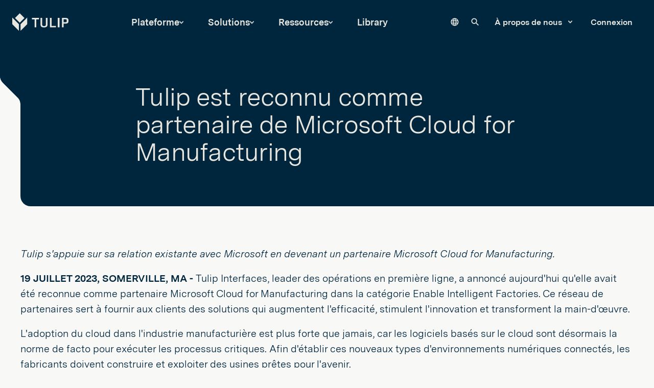

--- FILE ---
content_type: text/html; charset=UTF-8
request_url: https://tulip.co/fr/press/tulip-earns-recognition-as-a-microsoft-cloud-for-manufacturing-partner/
body_size: 28396
content:
	
	

<!DOCTYPE html>
<html lang="fr" data-wg-translated="fr">
	<head>
					<meta http-equiv="X-UA-Compatible" content="IE=edge">
<meta charset="utf-8">
<meta name="viewport" content="width=device-width, initial-scale=1, maximum-scale=1">

<link rel="apple-touch-icon" sizes="180x180" href="/fr/static/dist/img/favicon/apple-touch-icon.png">
<link rel="icon" type="image/png" sizes="32x32" href="/fr/static/dist/img/favicon/favicon-32x32.png">
<link rel="icon" type="image/png" sizes="16x16" href="/fr/static/dist/img/favicon/favicon-16x16.png">
<link rel="manifest" href="/fr/static/dist/img/favicon/site.webmanifest">
<link rel="mask-icon" href="/fr/static/dist/img/favicon/safari-pinned-tab.svg" color="#121C2E">
<link rel="shortcut icon" href="/fr/static/dist/img/favicon/favicon.ico">
<meta name="msapplication-TileImage" content="/static/dist/img/favicon/mstile-144x144.png">
<meta name="facebook-domain-verification" content="xfoy7a6peqjtl47r8pt8nck98wk43y">

<script>!function(){window.semaphore=window.semaphore||[],window.ketch=function(){window.semaphore.push(arguments)};var e=document.createElement("script");e.type="text/javascript",e.src="https://global.ketchcdn.com/web/v3/config/tulip/website_smart_tag/boot.js",e.defer=e.async=!0,document.getElementsByTagName("head")[0].appendChild(e)}();</script>

<script src="https://fast.wistia.com/assets/external/E-v1.js" async=""></script>

<!-- Intellimize start -->
<style>.anti-flicker, .anti-flicker * {visibility: hidden !important; opacity: 0 !important;}</style>
<script>(function(e,t,p){var n=document.documentElement,s={p:[],r:[]},u={p:s.p,r:s.r,push:function(e){s.p.push(e)},ready:function(e){s.r.push(e)}};e.intellimize=u,n.className+=" "+p,setTimeout(function(){n.className=n.className.replace(RegExp(" ?"+p),"")},t)})(window, 4000, 'anti-flicker')</script>
<link rel="preload" href="https://cdn.intellimize.co/snippet/117963936.js" as="script">
<script type="text/plain" data-purposes="personalization" data-ketch-id="load-intellimize" src="https://cdn.intellimize.co/snippet/117963936.js" async="" onerror="document.documentElement.className = document.documentElement.className.replace(RegExp(' ?anti-flicker'), '');"></script>
<link rel="preconnect" href="https://api.intellimize.co" crossorigin="">
<link rel="preconnect" href="https://117963936.intellimizeio.com">
<link rel="preconnect" href="https://log.intellimize.co" crossorigin="">
<!-- Intellimize end -->

<script async="" type="text/plain" data-purposes="analytics" src="https://js.qualified.com/qualified.js?token=rShtvrE2ygLYr4zN" data-ketch-id="load-qualified"></script>





<script type="application/json" id="weglot-data">{"allLanguageUrls":{"en":"https://tulip.co/press/tulip-earns-recognition-as-a-microsoft-cloud-for-manufacturing-partner/","fr":"https://tulip.co/fr/press/tulip-earns-recognition-as-a-microsoft-cloud-for-manufacturing-partner/","de":"https://tulip.co/de/press/tulip-earns-recognition-as-a-microsoft-cloud-for-manufacturing-partner/","es":"https://tulip.co/es/press/tulip-earns-recognition-as-a-microsoft-cloud-for-manufacturing-partner/","ja":"https://tulip.co/ja/press/tulip-earns-recognition-as-a-microsoft-cloud-for-manufacturing-partner/"},"originalCanonicalUrl":"https://tulip.co/press/tulip-earns-recognition-as-a-microsoft-cloud-for-manufacturing-partner","originalPath":"/press/tulip-earns-recognition-as-a-microsoft-cloud-for-manufacturing-partner/","rendered":true,"settings":{"auto_switch":true,"auto_switch_fallback":null,"category":11,"custom_settings":{"button_style":{"with_name":true,"full_name":true,"is_dropdown":true,"with_flags":true,"flag_type":"rectangle_mat","custom_css":".country-selector {\r\n  display: none;\r\n}\r\n.weglot-container {\r\n  display: none !important;\r\n}"},"switchers":[],"index_with_trailing_slash":true,"loading_bar":true,"wait_transition":true,"translate_search":false,"hide_switcher":false,"translate_amp":false,"translate_email":false,"prevent_retranslation":true,"ve_inject_library":true,"definitions":{}},"deleted_at":null,"dynamics":[{"value":"#library-search-results .featured-assets .row .featured-asset__link .featured-asset"},{"value":"#basic-page__results"},{"value":"#library-search-filters"},{"value":"#ketch-banner"},{"value":".CampaignType--slide"},{"value":".js-globe-animation"}],"excluded_blocks":[{"value":".js-weglot-menu","description":"Language dropdown"}],"excluded_paths":[],"external_enabled":true,"host":"tulip.co","is_dns_set":true,"is_https":true,"language_from":"en","language_from_custom_flag":null,"language_from_custom_name":null,"languages":[{"connect_host_destination":null,"custom_code":null,"custom_flag":null,"custom_local_name":null,"custom_name":null,"enabled":true,"language_to":"fr"},{"connect_host_destination":null,"custom_code":null,"custom_flag":null,"custom_local_name":null,"custom_name":null,"enabled":true,"language_to":"de"},{"connect_host_destination":null,"custom_code":null,"custom_flag":null,"custom_local_name":null,"custom_name":null,"enabled":true,"language_to":"es"},{"connect_host_destination":null,"custom_code":null,"custom_flag":null,"custom_local_name":null,"custom_name":null,"enabled":true,"language_to":"ja"}],"media_enabled":true,"page_views_enabled":true,"technology_id":12,"technology_name":"Other","translation_engine":3,"url_type":"SUBDIRECTORY","versions":{"translation":1769013521,"slugTranslation":1753170563}},"translatedWordsList":["Tulip est reconnu comme Microsoft Cloud for... | Tulip","Tulip s'appuie sur sa relation existante avec Microsoft en devenant un partenaire Microsoft Cloud for Manufacturing.","Tulip","Tulip est reconnu comme partenaire de Microsoft Cloud for Manufacturing","https://tulip.widen.net/content/yc40gcmxua/png/OG_Microsoft_Press_Release.png","Tulip est la nouvelle manière intelligente d’optimiser les processus de fabrication et les opérations industrielles.","https://www.googletagmanager.com/ns.html?id=GTM-WSZNN7S","\n        Plateforme\n      ","\n          Explorez la plateforme\n        ","\n            Découvrez comment Tulip réunit la création d'applications, les intégrations et les analyses en temps réel en une seule plateforme.\n          ","Image de la plate-forme","https://tulip.widen.net/content/q6goee4wpu","\n    Faites connaissance avec Tulip\n  ","Icône de lApp Editor","https://tulip.widen.net/content/5xjzoxkdmq","\n            Construire, Composer, Configurer\n          ","Icône d'analyse","https://tulip.widen.net/content/8zwwootej1","\n            Suivi et visualisation des données\n          ","Icône des connecteurs","https://tulip.widen.net/content/rg95igu61t","\n            Se connecter à tout\n          ","Icône AI","https://tulip.widen.net/content/wqbhlxus4e","\n            Optimisez vos opérations grâce à l'IA\n          ","\n        Visite virtuelle\n        ","\n    Capacités de base\n  ","icône des automatismes","https://tulip.widen.net/content/0mehjvx20w","\n            Automatismes\n          ","Vision par ordinateur icon","https://tulip.widen.net/content/9k2gouxx4d","\n            Vision par ordinateur\n          ","https://library.tulip.co/search?section=Devices","icône du matériel et des dispositifs","https://tulip.widen.net/content/hxdkvvorvl","\n            Intégrations de matériel et d'appareils\n          ","icône de sécurité et de conformité","https://tulip.widen.net/content/s1b5n28zbw","\n            Sécurité, gouvernance, conformité\n          ","Icône GxP","https://tulip.widen.net/content/cbntqe4wf9","\n            Validation GxP\n          ","\n        Voir les nouveautés\n        ","\n    Fonctionnalités avancées\n  ","\n        Solutions\n      ","MES Composable  pour Icon discrète","https://tulip.widen.net/content/jqfcqmqfgr","\n            MES pour les produits discrets\n          ","Icône Pharma CMES","https://tulip.widen.net/content/gho1mjjmek","\n            MES pour les produits pharmaceutiques\n          ","MES pour Med dev","https://tulip.widen.net/content/t62wqmhyle","\n            MES pour les dispositifs médicaux\n          ","MES pour l'aérospatiale et la défense","https://tulip.widen.net/content/zyyuuaekkr","\n            MES pour l'aérospatiale et la défense\n          ","Icône du travailleur connecté","https://tulip.widen.net/content/yjlbibbo7u","\n            Travailleur connecté\n          ","Icône Lab Ops","https://tulip.widen.net/content/ggqcj7a3vk","\n            Opérations de laboratoire\n          ","\n    Par solution\n  ","Icône discrète","https://tulip.widen.net/content/9e4vxm5cm7","\n            Fabrication discrète\n          ","Icône pharmaceutique","https://tulip.widen.net/content/ebsllmmtqz","\n            Pharmaceutique\n          ","Icône de dispositif médical","https://tulip.widen.net/content/ksg76jvqsp","\n            Dispositifs médicaux\n          ","Icône de l'aérospatiale et de la défense","https://tulip.widen.net/content/aybbnx5v9d","\n            Aérospatiale et défense\n          ","icône d'un produit de luxe","https://tulip.widen.net/content/nrvhtsmk3t","\n            Produits de luxe\n          ","\n        Voir plus\n        ","\n    Par secteur d'activité\n  ","Icône de gestion de la production","https://tulip.widen.net/content/1zqiq88h47","\n            Gestion de la production\n          ","icône de guidage numérique","https://tulip.widen.net/content/fm1tya31s0","\n            Flux de travail numériques\n          ","icône de qualité","https://tulip.widen.net/content/fsathr4ygv","\n            Qualité\n          ","Gestion d'inventaire iconique","https://tulip.widen.net/content/lpwg16eebu","\n            Gestion d'inventaire\n          ","Icône de traçabilité","https://tulip.widen.net/content/vc2hyrzkhm","\n            Traçabilité\n          ","\n    PAR CAS D'UTILISATION\n  ","\n        Ressources\n      ","icône podcast","https://tulip.widen.net/content/i8cotlitqs","\n              Écouter les responsables des opérations et les leaders de l'industrie\n            ","\n            Podcast sur les opérations augmentées\n          ","https://www.frontlineoperations.ai/","\n              Découvrez des idées, des explications et des exemples concrets d'IA dans les opérations.\n            ","\n            L'IA au service des opérations\n          ","Icône d'appel des opérations","https://tulip.widen.net/content/lifforvmos","\n              Visionnez à la demande les sessions de l Operations Calling de cette année\n            ","\n            Operations Calling\n          ","\n    Découvrez\n  ","Nouvelle icône","https://tulip.widen.net/content/havefzb87x","\n            Quoi de neuf ?\n          ","icône des témoignages de clients","https://tulip.widen.net/content/qnruxmd9o8","Icône communautaire","https://tulip.widen.net/content/tl9oml142b","\n            Communauté\n          ","icône de l'université","https://tulip.widen.net/content/dvs4iz8khx","\n            Tulip University\n          ","https://support.tulip.co/","Base de connaissances icon","https://tulip.widen.net/content/jmddqpq0ev","\n            Base de connaissances\n          ","Icône de blog","https://tulip.widen.net/content/kzbh0sbcra","\n            Blog\n          ","\n    Apprendre\n  ","icône des partenaires","https://tulip.widen.net/content/xzdtryrihn","\n              Rejoignez un écosystème croissant de partenaires technologiques et de Mise sur le marché\n            ","\n            Partenaires\n          ","Icône d'événements","https://tulip.widen.net/content/4ufrpulkq8","\n              Retrouvez-nous lors des prochains salons, événements et conférences\n            ","\n            Événements\n          ","Icône de l'éducation","\n              Découvrez le soutien au développement de la main-d'œuvre, à l'apprentissage et à la formation\n            ","\n            Programme d'éducation\n          ","\n    Connexion\n  ","\n      Library\n    ","\n          Rechercher sur notre site\n        ","\n          À propos de nous\n              ","\n              Carrières\n            ","\n              Presse\n            ","\n              Nous contacter\n            ","\n              Centre de confiance\n            ","\n        Connexion\n      ","Prévoir une démonstration","Menu","Recherche","Soumettre une requête de recherche","Soumettre","\n          Plateforme\n        ","Faites connaissance avec Tulip","Capacités de base","Fonctionnalités avancées","\n          Solutions\n        ","Par solution","Par secteur d'activité","PAR CAS D'UTILISATION","\n          Ressources\n        ","Découvrez","\n            Témoignages de clients\n          ","Apprendre","Connexion","\n                À propos de nous\n              ","\n                      Notre histoire\n                    ","\n                      Presse\n                    ","\n                      Carrières\n                    ","\n                      Centre de confiance\n                    ","\n          Conditions d’utilisation du site web\n        ","\n          Déclaration de confidentialité\n        ","\n          Conditions générales d’utilisation\n        ","\n          Politique de support\n        ","\n          Utilisation acceptable\n        ","<strong wg-1=\"\">19 JUILLET 2023, SOMERVILLE, MA </strong><strong wg-2=\"\">- </strong>Tulip Interfaces, leader des opérations en première ligne, a annoncé aujourd'hui qu'elle avait été reconnue comme partenaire Microsoft Cloud for Manufacturing dans la catégorie Enable Intelligent Factories. Ce réseau de partenaires sert à fournir aux clients des solutions qui augmentent l'efficacité, stimulent l'innovation et transforment la main-d'œuvre.","L'adoption du cloud dans l'industrie manufacturière est plus forte que jamais, car les logiciels basés sur le cloud sont désormais la norme de facto pour exécuter les processus critiques. Afin d'établir ces nouveaux types d'environnements numériques connectés, les fabricants doivent construire et exploiter des usines prêtes pour l'avenir.<br wg-1=\"\"/><br wg-2=\"\"/>Tout au long de leur relation de longue date, Tulip a travaillé avec Microsoft pour apporter une transformation numérique intelligente et évolutive aux opérations - permettant aux organisations de tirer parti de la numérisation à travers l'ensemble de leurs chaînes de valeur. Plus tôt cette année, Tulip a introduit la nouvelle intégration Azure OpenAI dans la bibliothèque Tulip . Avec le connecteur Azure OpenAI de Tulip, les outils d'IA tels que ChatGPT peuvent être connectés à Tulip dans un éditeur à code bas - ce qui permet aux organisations de renforcer rapidement et facilement leurs flux de travail avec des outils de langage naturel.","Aujourd'hui, en tant que membre de l'écosystème Microsoft Cloud for Manufacturing, l'équipe de Tulip travaille en étroite collaboration avec Microsoft pour permettre à leurs clients communs de transformer leur main-d'œuvre, de fournir de nouveaux services, de construire des usines plus agiles, de créer des chaînes d'approvisionnement plus résilientes et d'engager leurs clients de nouvelles façons.","\"Afin de rester résilientes dans le paysage manufacturier évolutif d'aujourd'hui, les organisations doivent adopter une pile technologique connectée et composable \", a déclaré Natan Linder, PDG et cofondateur de Tulip. \"La collaboration continue deTulipavec Microsoft et sa nouvelle distinction en tant que partenaire Microsoft Cloud for Manufacturing soulignent notre volonté constante de permettre aux fabricants de développer des usines agiles et intelligentes.\"","Dans le cadre de l'écosystème Microsoft Cloud for Manufacturing, la plateforme Frontline Operations de Tulippermet aux organisations d'accroître leur visibilité opérationnelle et d'obtenir des données précieuses en temps réel, tout en respectant les critères de conformité et de sécurité propres à l'industrie. ","\"La plateforme Frontline Operations Platform deTulipapporte de la valeur aux clients en se concentrant sur l'amélioration de l'expérience des travailleurs de première ligne\", a déclaré Dominik Wee, vice-président de l'entreprise, industrie de la fabrication et de la mobilité, Microsoft. \"Nous accueillons Tulip en tant que partenaire de Microsoft Cloud for Manufacturing et nous nous réjouissons de collaborer avec l'équipe pour étendre les solutions à de nouveaux domaines.\"","A PROPOS DES INTERFACES TULIPE","Tulip, leader dans les opérations de première ligne, aide les entreprises de toutes tailles et de tous secteurs, y compris la fabrication complexe, les produits pharmaceutiques et les appareils médicaux, à équiper leur main-d'œuvre d'applications connectées - ce qui conduit à un travail de meilleure qualité, à une efficacité accrue et à une traçabilité de bout en bout dans les opérations. Issue du MIT, l'entreprise a son siège à Somerville, MA, et des bureaux en Allemagne et en Hongrie.","mailto:press@tulip.co","Contact presse : <a wg-1=\"\">press@tulip.co</a>","\n    Entreprise\n    ","Entreprise","À propos de nous","Tulip Experience Center","Carrières","Presse","Partenaires","Centre de confiance","Mentions légales","Sous-traitants de données","Partenariats éducatifs","https://developer.tulip.co/","Programme pour les développeurs","Nous contacter","\n    Guidage numérique des processus\n    ","Guidage numérique des processus","Instructions de travail numériques","Logiciel de formation pour la production","Solutions de kitting","\n    Traçabilité et conformité\n    ","Traçabilité et conformité","Electronic Batch Records (EBR)","Dossiers d’historique des dispositifs (DHR)","Gestion des pesées","Logbooks","Logiciel de libération de ligne","Généalogie produit et traçabilité","\n    Gestion de la production\n    ","Gestion de la production","Logiciel de suivi de production","Tableaux de bord de production","Logiciel de suivi de l’OEE","Gestion des échantillons","\n    Qualité\n    ","Qualité","Gestion des non-conformités","Contrôle qualité en ligne","Inspection visuelle de la qualité","\n    Plateforme\n    ","Plateforme","Présentation de la plateforme","Tulip AI","Données et analyses","Intégrations","Connecteurs et intégrations","Vision par ordinateur","GxP et conformité","\n    Produits\n    ","Produits","Périphériques Edge","Machine Kit","Light Kit","Services professionnels<br>","\n    Library\n    ","Library","Vidéos de présentation","Modèle de données standard","Bibliothèque de périphériques","Suites d’applications composables","Applications","https://library.tulip.co/search?section=Connectors","Connecteurs","https://library.tulip.co/search?section=Widgets","Composants d’interface","\n    Ressources\n    ","Ressources","Tulip University","Webinaires","Livres électroniques","https://community.tulip.co/","Communauté","Base de connaissances","Blog","Événements","Études de cas","https://www.operationscalling.com/","Operations Calling 2025","Plans tarifaires","https://www.linkedin.com/company/tulip-interfaces/","LinkedIn","https://www.youtube.com/@TulipInterfaces","YouTube","https://www.instagram.com/tulipinterfaces/","Instagram","https://www.tiktok.com/@tulipinterfaces","TikTok","https://twitter.com/tulipinterfaces","Twitter","https://www.facebook.com/tulipinterfaces","Facebook","\n    Politiques\n    ","Politiques","Conditions d’utilisation du site web","Déclaration de confidentialité","Conditions générales d’utilisation","Politique de support","Utilisation acceptable","\n                Préférences de cookies & données personnelles\n              ","\n        Droits d'auteur © 2026 Tulip , Inc.\n      ","Aller au contenu","Tulip est la première plateforme de production pour les opérations proches du terrain, compatible IIoT. Avec Tulip, les fabricants obtiennent une vue holistique de la qualité, des temps de cycle des processus, de l’OEE et plus encore.","Fil d’Ariane"]}</script>
<script type="text/javascript" src="https://cdn.weglot.com/weglot.min.js"></script>
<script>
  Weglot.initialize({
      api_key: 'wg_86a1693142e4bd84f1390b46298dd9704'
  });
</script>

  <link rel="stylesheet" href="https://tulip.co/fr/static/dist/tulip/main.f20b51a710be8f25cf54.css">
						<title>Tulip est reconnu comme Microsoft Cloud for... | Tulip</title>
<script>/* Google gtag.js script did not render */
</script><meta name="generator" content="SEOmatic">
<meta name="keywords" content="Digital Transformation,Industrial Operations,Frontline Operations Platform">
<meta name="description" content="Tulip s'appuie sur sa relation existante avec Microsoft en devenant un partenaire Microsoft Cloud for Manufacturing.">
<meta name="referrer" content="no-referrer-when-downgrade">
<meta name="robots" content="all">
<meta content="/tulipinterfaces" property="fb:profile_id">
<meta content="en_US" property="og:locale">
<meta content="Tulip" property="og:site_name">
<meta content="website" property="og:type">
<meta content="https://tulip.co/fr/press/tulip-earns-recognition-as-a-microsoft-cloud-for-manufacturing-partner/" property="og:url">
<meta content="Tulip est reconnu comme partenaire de Microsoft Cloud for Manufacturing" property="og:title">
<meta content="Tulip s'appuie sur sa relation existante avec Microsoft en devenant un partenaire Microsoft Cloud for Manufacturing." property="og:description">
<meta content="https://tulip.widen.net/content/yc40gcmxua/png/OG_Microsoft_Press_Release.png" property="og:image">
<meta content="1200" property="og:image:width">
<meta content="629" property="og:image:height">
<meta content="Tulip est la nouvelle manière intelligente d’optimiser les processus de fabrication et les opérations industrielles." property="og:image:alt">
<meta content="https://www.instagram.com/tulipinterfaces/" property="og:see_also">
<meta content="https://www.youtube.com/channel/UC9KlRSrYUHXYDDLIYh0WjkQ" property="og:see_also">
<meta content="https://www.linkedin.com/company/tulip-interfaces/" property="og:see_also">
<meta content="https://www.facebook.com/tulipinterfaces/" property="og:see_also">
<meta content="https://twitter.com/tulipinterfaces" property="og:see_also">
<meta name="twitter:card" content="summary_large_image">
<meta name="twitter:site" content="@tulipinterfaces">
<meta name="twitter:creator" content="@tulipinterfaces">
<meta name="twitter:title" content="Tulip est reconnu comme partenaire de Microsoft Cloud for Manufacturing">
<meta name="twitter:description" content="Tulip s'appuie sur sa relation existante avec Microsoft en devenant un partenaire Microsoft Cloud for Manufacturing.">
<meta name="twitter:image" content="https://tulip.widen.net/content/yc40gcmxua/png/OG_Microsoft_Press_Release.png">
<meta name="twitter:image:width" content="1200">
<meta name="twitter:image:height" content="629">
<meta name="twitter:image:alt" content="Tulip is the new, smart way to optimize processes for manufacturers and industrial operations.">
<link href="https://tulip.co/fr/press/tulip-earns-recognition-as-a-microsoft-cloud-for-manufacturing-partner/" rel="canonical">
<link href="https://tulip.co/fr/" rel="home">
<link type="text/plain" href="https://tulip.co/fr/humans.txt" rel="author"><link href="https://tulip.co/press/tulip-earns-recognition-as-a-microsoft-cloud-for-manufacturing-partner/" hreflang="en" rel="alternate"><link href="https://tulip.co/fr/press/tulip-earns-recognition-as-a-microsoft-cloud-for-manufacturing-partner/" hreflang="fr" rel="alternate"><link href="https://tulip.co/de/press/tulip-earns-recognition-as-a-microsoft-cloud-for-manufacturing-partner/" hreflang="de" rel="alternate"><link href="https://tulip.co/es/press/tulip-earns-recognition-as-a-microsoft-cloud-for-manufacturing-partner/" hreflang="es" rel="alternate"><link href="https://tulip.co/ja/press/tulip-earns-recognition-as-a-microsoft-cloud-for-manufacturing-partner/" hreflang="ja" rel="alternate"></head>
	<body data-theme="light" class="article-align-center topper-theme basic-page  theme--light">
		<!-- Google Tag Manager (noscript) -->
		<noscript>
			<iframe src="https://www.googletagmanager.com/ns.html?id=GTM-WSZNN7S" height="0" width="0" style="display:none;visibility:hidden">
			</iframe>
		</noscript>
		<!-- End Google Tag Manager (noscript) -->
		<div class="page">
			<a href="#content" class="skip-to-content" tabindex="0">Aller au contenu</a>

			
<svg display="none" width="0" height="0" version="1.1" xmlns="http://www.w3.org/2000/svg" xmlns:xlink="http://www.w3.org/1999/xlink">
	<defs>
				<symbol id="logo" viewBox="0 0 126 40">
			<path d="M53.927 31.3709V13.5602H59.757L60.136 10.3975H44.1035V13.5602H50.0501V31.3709H53.927ZM71.8542 31.6332C76.562 31.6332 79.1417 29.5198 79.1417 24.5498V10.3975H75.3377V24.4915C75.3377 26.8963 74.8421 28.587 71.621 28.587H70.7611C67.5401 28.587 67.0154 26.8963 67.0154 24.4915V10.3975H63.2404V24.5498C63.2404 29.5198 65.8202 31.6332 70.5279 31.6332H71.8542ZM98.0309 31.3709V28.2372H88.1636V10.3975H84.3887V31.3709H98.0309ZM105.872 31.3709V10.3975H102.024V31.3709H105.872ZM115.215 31.3709V23.136H119.412C124.062 23.136 126 21.5619 126 17.685V16.1109C126 11.7384 124.266 10.3975 119.237 10.3975H111.367V31.3709H115.215ZM122.123 17.5684C122.123 19.4485 121.657 20.0024 118.961 20.0024H115.142V13.4728H118.961C121.715 13.4728 122.123 14.1141 122.123 16.1109V17.5684Z" fill="currentColor"></path>
			<path d="M27.3134 10.5293L16.7841 21.0428L6.25488 10.5293L16.7998 0L27.3134 10.5293Z" fill="currentColor"></path>
			<path d="M33.5679 9.55469V24.4371L18.6855 39.3195V24.4371L33.5679 9.55469Z" fill="currentColor"></path>
			<path d="M14.8824 24.4183V39.3007L0 24.4183V9.53589L14.8824 24.4183Z" fill="currentColor"></path>
		</symbol>

		<svg id="logo-icon" viewBox="0 0 34 40">
			<path d="M33.4228 9.50977V24.323L18.6095 39.1362V24.323L33.4228 9.50977Z" fill="currentColor"></path>
			<path d="M14.8133 24.323V39.1362L0 24.323V9.50977L14.8133 24.323Z" fill="currentColor"></path>
			<path d="M27.1902 10.4769L16.7055 20.9498L6.23254 10.4769L16.7173 0L27.1902 10.4769Z" fill="currentColor"></path>
		</svg>

		
		<symbol id="topper-notch" viewBox="0 0 42 152">
			<path d="M41 0H40H1H0V96.5C0 101.6 2 106.3 5.6 109.9L35 139.4C38.2 142.6 40 146.9 40 151.4H41H42V0H41Z"></path>
			<path d="M35.7 138.7L6.3 109.3C2.9 105.9 1 101.3 1 96.6V0H0V96.5C0 101.6 2 106.3 5.6 109.9L35 139.4C38.2 142.6 40 146.9 40 151.4H41C41 146.7 39.1 142.1 35.7 138.7Z" fill="currentColor"></path>
		</symbol>

		<symbol id="notch-bottom" viewBox="0 0 51 109">
			<path d="M20 88.5L20.1 42.1C20.1 38.1 22.1 34.3 25.4 31.9L29.3 28.6L42 19.8C47.3 16.1 50.5 10 50.5 3.5C50.5 3.5 50.8 0.4 50.8 0V108.5H20H-1.14441e-05C11.1 108.5 20 99.6 20 88.5Z" fill="currentColor"></path>
		</symbol>

		<symbol id="notch-bottom-small" viewBox="0 0 45 86" fill="none">
			<path d="M20 65.5L20.1 33.2C20.1 30 21.6 27 24.2 25.2L27.3 22.6L37.3 15.6C41.5 12.6 44 7.8 44 2.7C44 2.7 44.2 0.3 44.3 0V85.5H20.1H4.29999H-1.14441e-05C11 85.5 20 76.6 20 65.5Z" fill="currentColor"></path>
		</symbol>

		<symbol id="form-notch" viewBox="0 0 40 154" fill="none">
			<path fill-rule="evenodd" clip-rule="evenodd" d="M20 0H40V153.14C40 147.921 37.9601 142.909 34.3156 139.174L5.68436 109.826C2.03993 106.091 0 101.079 0 95.86V20C0 8.95431 8.95431 0 20 0Z" fill="currentColor"></path>
		</symbol>

		<symbol id="form-notch-outline" viewBox="0 0 147 562">
			<path fill-rule="evenodd" clip-rule="evenodd" d="M96.4414 3.05859H147V561.94C147 537.607 137.469 514.238 120.442 496.821L29.5577 403.856C12.5307 386.439 3 363.07 3 338.737V96.3082C3 44.8079 44.8351 3.05859 96.4414 3.05859Z"></path>
			<path fill-rule="evenodd" clip-rule="evenodd" d="M147 0H97.2534C43.5418 0 0 43.5419 0 97.2535V338.052C0 363.429 9.91951 387.802 27.6412 405.966L117.729 498.307C133.763 514.741 142.738 536.792 142.738 559.753H147V551.492C146.368 544.429 144.93 537.499 142.738 530.831C138.367 517.533 130.997 505.275 121.044 495.072L30.956 402.732C14.0783 385.433 4.63112 362.221 4.63112 338.052V97.2535C4.63112 46.0996 46.0995 4.63112 97.2534 4.63112H147V0Z" fill="currentColor"></path>
		</symbol>

				<symbol id="shape-octagon" viewBox="0 0 22 19" fill="none" xmlns="http://www.w3.org/2000/svg">
			<path d="M16.0671 18.25L21.1334 9.5L16.0671 0.75H5.93197L0.866608 9.5L5.93197 18.25H16.0671Z" stroke="currentColor" stroke-width="1.5"></path>
		</symbol>

		<symbol id="shape-diamond" viewBox="0 0 20 20" fill="none">
			<path d="M10.0053 1.06076L18.9393 10.0015L9.99468 18.9394L1.06066 10.0021L10.0053 1.06076Z" stroke="currentColor" stroke-width="1.5"></path>
		</symbol>

		<symbol id="shape-triangle" viewBox="0 0 18 15" fill="none">
			<path d="M1.20577 14.5L9 1L16.7942 14.5H1.20577Z" stroke="currentColor" stroke-width="1.5"></path>
		</symbol>

		<symbol id="shape-x" viewBox="0 0 30 30">
			<path d="M3.28651 0.563876C2.53468 -0.187959 1.31571 -0.187958 0.563877 0.563875C-0.187958 1.31571 -0.187959 2.53468 0.563876 3.28651L12.2774 15L0.56389 26.7135C-0.187945 27.4653 -0.187945 28.6843 0.563889 29.4361C1.31572 30.188 2.53469 30.188 3.28653 29.4361L15 17.7226L26.7128 29.4355C27.4647 30.1873 28.6836 30.1873 29.4355 29.4355C30.1873 28.6836 30.1873 27.4647 29.4355 26.7128L17.7226 15L29.4355 3.28716C30.1873 2.53532 30.1873 1.31636 29.4355 0.564521C28.6837 -0.187313 27.4647 -0.187313 26.7129 0.564521L15 12.2774L3.28651 0.563876Z"></path>
		</symbol>

				<svg id="caret-down" viewBox="0 0 24 24" fill="currentColor">
			<path d="M0 7.33l2.829-2.83 9.175 9.339 9.167-9.339 2.829 2.83-11.996 12.17z"></path>
		</svg>

		<symbol id="plus-icon" viewBox="0 0 12 12">
			<rect y="5" width="12" height="2" rx="1" fill="#FF876C"></rect>
			<rect x="5" y="12" width="12" height="2" rx="1" transform="rotate(-90 5 12)" fill="#FF876C"></rect>
		</symbol>

		<symbol id="arrow-icon" viewBox="0 0 12 8">
			<path fill-rule="evenodd" clip-rule="evenodd" d="M7.46197 1.42125L8.31635 0.578613L11.6907 3.99993L8.31635 7.42125L7.46197 6.57861L9.41351 4.5999H-5.62668e-05V3.3999H9.41344L7.46197 1.42125Z" fill="currentColor"></path>
		</symbol>

		<symbol id="mini-arrow-icon" viewBox="0 0 12 12">
			<rect y="5" width="12" height="2" rx="1" fill="currentColor"></rect>
			<path fill-rule="evenodd" clip-rule="evenodd" d="M5.29289 0.292893C5.68342 -0.0976311 6.31658 -0.0976311 6.70711 0.292893L11.7071 5.29289C12.0976 5.68342 12.0976 6.31658 11.7071 6.70711L6.70711 11.7071C6.31658 12.0976 5.68342 12.0976 5.29289 11.7071C4.90237 11.3166 4.90237 10.6834 5.29289 10.2929L9.58579 6L5.29289 1.70711C4.90237 1.31658 4.90237 0.683417 5.29289 0.292893Z" fill="currentColor"></path>
		</symbol>

		<svg id="down-arrow-icon" viewBox="0 0 14 60">
			<path fill-rule="evenodd" clip-rule="evenodd" d="M0.541018 52.9596L6.54102 58.9596L7.00064 59.4193L7.46026 58.9596L13.4603 52.9596L12.541 52.0404L7.65 56.9314L7.65 -3.10744e-07L6.35 -2.53919e-07L6.35 56.9301L1.46026 52.0404L0.541018 52.9596Z" fill="currentColor"></path>
		</svg>

		<symbol id="prev-arrow-icon" viewBox="0 0 31 18">
			<path fill-rule="evenodd" clip-rule="evenodd" d="M9.2516 0.443604L1.43556 8.3685L0.886719 8.92498L1.43556 9.48147L9.2516 17.4064L10.3801 16.2934L3.96348 9.78743L30.6705 9.71738L30.6663 8.13241L3.82513 8.20281L10.3801 1.55658L9.2516 0.443604Z" fill="currentColor"></path>
		</symbol>

		<symbol id="next-arrow-icon" viewBox="0 0 30 18">
			<path fill-rule="evenodd" clip-rule="evenodd" d="M21.4168 17.4064L29.2329 9.48147L29.7817 8.92498L29.2329 8.3685L21.4168 0.443604L20.2883 1.55658L26.774 8.13258H0V9.71756H26.7738L20.2883 16.2934L21.4168 17.4064Z" fill="currentColor"></path>
		</symbol>

		<symbol id="diagonal-arrow" viewBox="0 0 20 20">
			<path d="M7.91667 3.75V5.41667H13.4083L3.75 15.075L4.925 16.25L14.5833 6.59167V12.0833H16.25V3.75H7.91667Z" fill="currentColor"></path>
		</symbol>

		<svg id="search-icon" viewBox="0 0 20 20">
			<path fill-rule="evenodd" clip-rule="evenodd" d="M2 9C2 5.13401 5.13401 2 9 2C12.866 2 16 5.13401 16 9C16 12.866 12.866 16 9 16C5.13401 16 2 12.866 2 9ZM9 0C4.02944 0 0 4.02944 0 9C0 13.9706 4.02944 18 9 18C11.125 18 13.078 17.2635 14.6177 16.0319L18.2929 19.7071C18.6834 20.0976 19.3166 20.0976 19.7071 19.7071C20.0976 19.3166 20.0976 18.6834 19.7071 18.2929L16.0319 14.6177C17.2635 13.078 18 11.125 18 9C18 4.02944 13.9706 0 9 0Z" fill="currentColor"></path>
		</svg>

		<svg id="search-icon-2" viewBox="0 0 16 16">
			<path fill-rule="evenodd" clip-rule="evenodd" d="M10.5256 10.059H11.2033L15.0279 13.8922 13.75 15.1701 9.9168 11.3454V10.6679L9.6851 10.4277C8.7075 11.2683 7.4381 11.7742 6.0574 11.7742 2.9785 11.7742.4828 9.2785.4828 6.1996.4828 3.1208 2.9785.625 6.0574.625 9.1363.625 11.632 3.1208 11.632 6.1996 11.632 7.5804 11.126 8.8498 10.2855 9.8274L10.5256 10.059ZM2.1981 6.1996C2.1981 8.3351 3.9219 10.059 6.0574 10.059 8.1929 10.059 9.9168 8.3351 9.9168 6.1996 9.9168 4.0641 8.1929 2.3403 6.0574 2.3403 3.9219 2.3403 2.1981 4.0641 2.1981 6.1996Z" fill="currentColor"></path>
		</svg>

		<svg id="close-icon" viewBox="0 0 12 12">
			<path d="M11.6874 1.81242L10.5815 0.706543L6.1972 5.09086L1.81292 0.706543L0.707031 1.81242L5.09135 6.19677L0.707031 10.5811L1.81292 11.687L6.1972 7.30257L10.5815 11.687L11.6874 10.5811L7.3031 6.19677L11.6874 1.81242Z" fill="currentColor"></path>
		</svg>

		<svg id="language-globe" viewBox="0 0 17 16" fill="none">
			<path d="M11.8742 9.6C11.9382 9.072 11.9862 8.544 11.9862 8C11.9862 7.456 11.9382 6.928 11.8742 6.4H14.5782C14.7062 6.912 14.7862 7.448 14.7862 8C14.7862 8.552 14.7062 9.088 14.5782 9.6M10.4582 14.048C10.9382 13.16 11.3062 12.2 11.5622 11.2H13.9222C13.1542 12.52 11.9302 13.544 10.4582 14.048ZM10.2582 9.6H6.51423C6.43423 9.072 6.38623 8.544 6.38623 8C6.38623 7.456 6.43423 6.92 6.51423 6.4H10.2582C10.3302 6.92 10.3862 7.456 10.3862 8C10.3862 8.544 10.3302 9.072 10.2582 9.6ZM8.38623 14.368C7.72223 13.408 7.18623 12.344 6.85823 11.2H9.91423C9.58623 12.344 9.05023 13.408 8.38623 14.368ZM5.18623 4.8H2.85023C3.61023 3.472 4.84223 2.448 6.30623 1.952C5.82623 2.84 5.46623 3.8 5.18623 4.8ZM2.85023 11.2H5.18623C5.46623 12.2 5.82623 13.16 6.30623 14.048C4.84223 13.544 3.61023 12.52 2.85023 11.2ZM2.19423 9.6C2.06623 9.088 1.98623 8.552 1.98623 8C1.98623 7.448 2.06623 6.912 2.19423 6.4H4.89823C4.83423 6.928 4.78623 7.456 4.78623 8C4.78623 8.544 4.83423 9.072 4.89823 9.6M8.38623 1.624C9.05023 2.584 9.58623 3.656 9.91423 4.8H6.85823C7.18623 3.656 7.72223 2.584 8.38623 1.624ZM13.9222 4.8H11.5622C11.3062 3.8 10.9382 2.84 10.4582 1.952C11.9302 2.456 13.1542 3.472 13.9222 4.8ZM8.38623 0C3.96223 0 0.38623 3.6 0.38623 8C0.38623 10.1217 1.22909 12.1566 2.72938 13.6569C3.47224 14.3997 4.35416 14.989 5.32476 15.391C6.29537 15.7931 7.33566 16 8.38623 16C10.508 16 12.5428 15.1571 14.0431 13.6569C15.5434 12.1566 16.3862 10.1217 16.3862 8C16.3862 6.94943 16.1793 5.90914 15.7773 4.93853C15.3752 3.96793 14.786 3.08601 14.0431 2.34315C13.3002 1.60028 12.4183 1.011 11.4477 0.608964C10.4771 0.206926 9.43681 0 8.38623 0V0Z" fill="currentColor"></path>
		</svg>

		<symbol id="play-icon" viewBox="0 0 12 17" fill="none">
			<path d="M11.3427 7.28892L2.38503 0.742903C1.39395 0.0186568 0 0.726488 0 1.95399V15.046C0 16.2735 1.39395 16.9813 2.38502 16.2571L11.3427 9.71109C12.1627 9.11188 12.1627 7.88812 11.3427 7.28892Z" fill="currentColor"></path>
		</symbol>

		<symbol id="checkmark-icon" viewBox="0 0 12 9" fill="none">
			<path d="M1 3.7L4.54839 7L11 1" stroke="currentColor" stroke-width="2" stroke-linecap="round"></path>
		</symbol>

		<symbol id="easy-to-use-icon" viewBox="0 0 54 38">
			<path d="M32.0001 19.5001C31.9001 19.5001 31.9001 19.5001 31.8001 19.4001L31.7001 19.3001L31.6001 19.2001C31.6001 19.2001 31.6001 19.1001 31.6001 19.0001V18.9001C31.6001 18.8001 31.7001 18.7001 31.8001 18.7001C31.9001 18.6001 32.0001 18.6001 32.1001 18.6001C32.2001 18.6001 32.3001 18.6001 32.4001 18.7001C32.5001 18.8001 32.5001 18.9001 32.5001 19.0001C32.5001 19.0001 32.5001 19.0001 32.5001 19.1001V19.2001L32.4001 19.3001C32.3001 19.4001 32.3001 19.4001 32.2001 19.4001L32.0001 19.5001Z" fill="currentColor"></path>
			<path d="M53.7 23.7C53.7 23.6 53.5999 23.6 53.5 23.5L38.7999 15C38.6999 15 38.6999 15 38.5999 15C38.4999 15 38.5 15 38.4 15L32.7999 17.5C32.4999 17.6 32.2 17.8 32 18.1C31.8 18.4 31.7 18.7 31.6 19.1C31.6 19.2 31.6 19.3 31.7 19.4V21.7V21.8C31.7 21.9 31.7 22 31.7 22.1C31.7 22.2 31.6999 22.2 31.7999 22.3C31.7999 22.4 31.9 22.5 32 22.6C32 22.7 32.0999 22.7 32.0999 22.7C32.1999 22.8 32.3 22.9 32.4 23L32.5 23.1C32.6 23.2 32.8 23.2 32.9 23.3C32.2 23.5 31.2999 23.7 30.2999 23.7C28.4999 23.8 28.5 23.2 28.4 22.5V22.3C28.4 22.1 28.3 21.9 28.2 21.8C28.1 21.7 27.9 21.5 27.7 21.5C27.4 21.4 27 21.3 26.6 21.3C26.2 21.3 25.9 21.4 25.6 21.6L20.4 25.4C20.4 25.4 20.3999 25.5 20.2999 25.5C20.2999 25.5 20.3 25.5 20.2 25.6V25.7C20.2 25.7 20.2 25.7 20.2 25.8V28.6C20.2 28.7 20.1999 28.7 20.2999 28.8C20.2999 28.9 20.4 28.9 20.5 29L35.2 37.5C35.3 37.5 35.3 37.6 35.4 37.6C35.5 37.6 35.4999 37.6 35.5999 37.5L53.7 27.1C53.7999 27.1 53.8 27 53.9 26.9C54 26.8 54 26.8 54 26.7V24C53.7 23.9 53.7 23.8 53.7 23.7ZM51.7 24.4L35.2999 33.9L22.2999 26.4L21.2999 25.8L26 22.4C26.2 22.3 26.4 22.2 26.6 22.2C26.8 22.2 27 22.2 27.2 22.3C27.4 22.4 27.4 22.5 27.4 22.5V22.7C27.4999 23.7 27.8 24.7 30.2 24.6C33.2 24.5 35.9 23.3 36.2 22V21.9V21.8V21.7C36.2 21.3 35.8999 20.9 35.0999 20.5H35C34.8 20.4 34.5999 20.3 34.2999 20.3C34.2999 20.3 34.3 20.3 34.2 20.3C33.8 20.2 33.3999 20.1 33.0999 20L32.9 19.9H32.7999C32.5999 19.8 32.4 19.7 32.2999 19.5V19.4V19.3C32.2999 19.1 32.6 18.8 33 18.6L38.4 16.2L52.2999 24.2L51.7 24.4Z" fill="currentColor"></path>
			<path d="M33.6 8.7C33.6 8.6 33.5 8.6 33.5 8.5C33.5 8.5 33.4 8.5 33.3 8.5L18.7 0.1C18.6 0 18.6 0 18.5 0C18.4 0 18.4 0 18.3 0.1L0.3 10.5C0.3 10.5 0.3 10.5 0.2 10.5C0.1 10.5 0.1 10.6 0 10.7C0 10.7 0 10.8 0 10.9V13.7C0 13.8 0 13.8 0.1 13.9C0.1 14 0.2 14 0.3 14.1L15 22.6C15.1 22.6 15.1 22.6 15.2 22.7C15.3 22.7 15.4 22.7 15.5 22.6L20.7 18.8C20.9 18.7 21.1 18.6 21.3 18.6C21.5 18.6 21.7 18.6 21.9 18.7C22.1 18.8 22.1 18.9 22.1 18.9V19.1C22.1 19.2 22.1 19.3 22.2 19.5V19.6C22.2 19.7 22.2 19.8 22.3 19.8C22.5 20.5 23.1 21.1 25 21.1C28.1 21 30.8 19.7 31 18.4V18.3V15.4C31 15 30.7 14.4 29.7 14L33.5 12.3C33.6 12.3 33.6 12.2 33.7 12.1C33.7 12 33.8 12 33.8 11.9V8.9C33.6 8.8 33.6 8.7 33.6 8.7ZM0.8 11.6L14.7 19.6V21.3V21.4L0.8 13.4V11.6ZM21.2 17.6C20.8 17.6 20.5 17.7 20.2 17.9L15.6 21.3V19.6L20.6 15.9C20.8 15.8 21 15.7 21.2 15.7C21.4 15.7 21.6 15.7 21.8 15.8C22 15.9 22 16 22 16V16.2C22 16.4 22.1 16.6 22.1 16.7V17.8C21.9 17.6 21.5 17.6 21.2 17.6ZM24.9 20C23.6 20 23.2 19.8 23.1 19.3V17.8C23.5 18 24.1 18.1 24.9 18.1C25.4 18.1 25.8 18 26.2 18H26.3C27.9 17.8 29.2 17.3 30 16.6V18C30 18.6 28 19.9 24.9 20ZM28.3 13.4C28.1 13.3 28 13.3 27.8 13.2C27.3 13 27 12.8 27 12.5C27 12.2 27.3 12 27.7 11.8L32.7 9.6V11.5L28.3 13.4Z" fill="currentColor"></path>
		</symbol>

		<svg id="thin-arrow-icon" viewBox="0 0 43 14">
			<path fill-rule="evenodd" clip-rule="evenodd" d="M40.7928 7.49999L35.6464 12.6464L36.3535 13.3535L42.707 6.99999L36.3535 0.646439L35.6464 1.35355L40.7928 6.49999L-2.99577e-07 6.49997L-2.55868e-07 7.49997L40.7928 7.49999Z" fill="currentColor"></path>
		</svg>

		<svg id="dollar-sign" viewBox="0 0 12 18" fill="none" xmlns="http://www.w3.org/2000/svg">
			<path d="M6.39 7.9C4.12 7.31 3.39 6.7 3.39 5.75C3.39 4.66 4.4 3.9 6.09 3.9C7.87 3.9 8.53 4.75 8.59 6H10.8C10.73 4.28 9.68 2.7 7.59 2.19V0H4.59V2.16C2.65 2.58 1.09 3.84 1.09 5.77C1.09 8.08 3 9.23 5.79 9.9C8.29 10.5 8.79 11.38 8.79 12.31C8.79 13 8.3 14.1 6.09 14.1C4.03 14.1 3.22 13.18 3.11 12H0.910004C1.03 14.19 2.67 15.42 4.59 15.83V18H7.59V15.85C9.54 15.48 11.09 14.35 11.09 12.3C11.09 9.46 8.66 8.49 6.39 7.9Z" fill="currentColor"></path>
		</svg>

		<symbol id="review-star">
			<g clip-path="url(#clip0_55_2489)">
				<path d="M12.3787 0.703125C12.1716 0.273437 11.7341 0 11.2537 0C10.7732 0 10.3396 0.273437 10.1287 0.703125L7.61695 5.87109L2.00758 6.69922C1.53883 6.76953 1.1482 7.09766 1.00367 7.54687C0.859138 7.99609 0.976326 8.49219 1.31226 8.82422L5.38258 12.8516L4.42164 18.543C4.34351 19.0117 4.53883 19.4883 4.92554 19.7656C5.31226 20.043 5.82398 20.0781 6.24586 19.8555L11.2576 17.1797L16.2693 19.8555C16.6912 20.0781 17.2029 20.0469 17.5896 19.7656C17.9763 19.4844 18.1716 19.0117 18.0935 18.543L17.1287 12.8516L21.199 8.82422C21.5349 8.49219 21.656 7.99609 21.5076 7.54687C21.3591 7.09766 20.9724 6.76953 20.5037 6.69922L14.8904 5.87109L12.3787 0.703125Z" fill="#FFC700"></path>
			</g>
			<defs>
				<clipPath id="clip0_55_2489">
					<rect width="22.5" height="20" fill="white"></rect>
				</clipPath>
			</defs>
		</symbol>

				<symbol id="arena" viewBox="0 0 30 30">
			<path fill="currentColor" d="M21.0557656,7.6035181 C21.2640657,7.6035181 21.4652174,7.82245762 21.5034529,8.08993954 L21.5034529,8.08993954 L22.1231997,12.4895101 C22.1607702,12.7571583 22.3968325,12.8944734 22.6473578,12.7937313 L22.6473578,12.7937313 L26.7684746,11.1522667 C27.0188337,11.0525221 27.3094231,11.1153612 27.41349,11.2919093 C27.5173907,11.468956 27.4284517,11.7504022 27.2156631,11.9169758 L27.2156631,11.9169758 L23.7498688,14.6400049 C23.5377452,14.8067447 23.5377452,15.0797126 23.7498688,15.2459537 L23.7498688,15.2459537 L27.2156631,17.9701465 C27.4282855,18.1367201 27.516892,18.4349566 27.4126588,18.6321186 C27.3085919,18.829613 27.01767,18.9092425 26.7683083,18.8088328 L26.7683083,18.8088328 L22.6837646,17.1686982 C22.433738,17.0686211 22.2003355,17.2049388 22.1644275,17.4725869 L22.1644275,17.4725869 L21.5742716,21.9105592 C21.5388622,22.1778749 21.3052935,22.3964819 21.0555994,22.3964819 C20.8065702,22.3964819 20.5730015,22.1777086 20.5377584,21.9105592 L20.5377584,21.9105592 L19.9476025,17.4725869 C19.9118606,17.2049388 19.6781257,17.0684548 19.4280991,17.1686982 L19.4280991,17.1686982 L15.4117142,18.7809043 C15.1611889,18.8816464 14.7515708,18.8816464 14.5012117,18.7809043 L14.5012117,18.7809043 L10.4841619,17.1686982 C10.2344678,17.0686211 10.0000678,17.2049388 9.96515722,17.4725869 L9.96515722,17.4725869 L9.37500133,21.9105592 C9.3392595,22.1778749 9.10569076,22.3964819 8.85632912,22.3964819 C8.60663499,22.3964819 8.3732325,22.1777086 8.3376569,21.9105592 L8.3376569,21.9105592 L7.74849846,17.4725869 C7.71342159,17.2049388 7.4800191,17.0684548 7.22899504,17.1686982 L7.22899504,17.1686982 L3.14495007,18.8088328 C2.89475722,18.9092425 2.60466651,18.8297792 2.50043335,18.6319523 C2.3966989,18.4344579 2.48480668,18.1362214 2.69759529,17.9696478 L2.69759529,17.9696478 L6.16372211,15.2462862 C6.37601199,15.0798788 6.37601199,14.806911 6.16372211,14.6401712 L6.16372211,14.6401712 L2.69759529,11.917142 C2.48547165,11.7509009 2.39686514,11.4692885 2.50076583,11.2920755 C2.60483275,11.1156937 2.89492346,11.0525221 3.14544879,11.1527655 L3.14544879,11.1527655 L7.26639929,12.7938976 C7.51709086,12.8943072 7.75298697,12.7573245 7.79055746,12.4896764 L7.79055746,12.4896764 L8.41063674,8.0897733 C8.44804099,7.82245762 8.64935896,7.6035181 8.85749281,7.6035181 C9.06496169,7.6035181 9.26578093,7.82245762 9.30401639,8.0897733 L9.30401639,8.0897733 L9.92326446,12.4896764 C9.96083495,12.7573245 10.1968973,12.8943072 10.4475889,12.7938976 L10.4475889,12.7938976 L14.5012117,11.1796965 C14.7519033,11.0796194 15.1613551,11.0796194 15.4127117,11.1796965 L15.4127117,11.1796965 L19.4656695,12.7938976 C19.7165273,12.8943072 19.9522572,12.7573245 19.9901602,12.4896764 L19.9901602,12.4896764 L20.6102395,8.0897733 C20.6474775,7.82245762 20.848463,7.6035181 21.0557656,7.6035181 Z M15.3422254,12.2685757 C15.130268,12.1015034 14.7829904,12.1015034 14.5711992,12.2685757 L14.5711992,12.2685757 L11.5123631,14.6779079 C11.3005719,14.8449802 11.3022343,15.1159532 11.5156879,15.2805318 L11.5156879,15.2805318 L14.5688719,17.6303497 C14.7818267,17.7949284 15.1322629,17.7949284 15.3458827,17.6303497 L15.3458827,17.6303497 L18.3980692,15.2805318 C18.611689,15.1157869 18.6133514,14.8448139 18.4010616,14.6779079 L18.4010616,14.6779079 Z"></path>
		</symbol>

		<symbol id="email" viewBox="0 0 30 30">
			<path fill="currentColor" d="M5.19222801,8.75771961 C5.05693776,8.75771961 4.94832557,8.86633181 4.94832557,9.00162205 L4.94832557,9.72571961 L14.9483256,16.9359635 L24.9483256,9.72571961 L24.9483256,9.00162205 C24.9483256,8.86633181 24.8397134,8.75771961 24.7044231,8.75771961 L5.19222801,8.75771961 Z M4.94832557,11.2193536 L4.94832557,20.9983779 C4.94832557,21.1336682 5.05693776,21.2422804 5.19222801,21.2422804 L24.7044231,21.2422804 C24.8397134,21.2422804 24.9483256,21.1336682 24.9483256,20.9983779 L24.9483256,11.2193536 L15.2302768,18.2239877 C15.0616402,18.3430804 14.8348865,18.3430804 14.6662524,18.2239877 L4.94832557,11.2193536 Z"></path>
		</symbol>

		<symbol id="facebook" viewBox="0 0 30 30">
			<path fill="currentColor" d="M12.75,12 L10.5,12 L10.5,15 L12.75,15 L12.75,24 L16.5,24 L16.5,15 L19.2315,15 L19.5,12 L16.5,12 L16.5,10.74975 C16.5,10.0335 16.644,9.75 17.33625,9.75 L19.5,9.75 L19.5,6 L16.644,6 C13.947,6 12.75,7.18725 12.75,9.46125 L12.75,12 Z"></path>
		</symbol>

		<symbol id="github" viewBox="0 0 30 30">
			<path fill="currentColor" d="M15,4.7599911 C9.19875,4.7599911 4.5,9.4613661 4.5,15.2599911 C4.5,19.9001161 7.50825,23.8349911 11.679375,25.2218661 C12.204375,25.3207411 12.396875,24.9961161 12.396875,24.7169911 C12.396875,24.4676161 12.388125,23.8069911 12.38375,22.9319911 C9.463,23.5654911 8.847,21.5232411 8.847,21.5232411 C8.36925,20.3113661 7.678875,19.9876161 7.678875,19.9876161 C6.72775,19.3366161 7.752375,19.3497411 7.752375,19.3497411 C8.80675,19.4232411 9.360625,20.4312411 9.360625,20.4312411 C10.296875,22.0368661 11.8185,21.5731161 12.41875,21.3044911 C12.51325,20.6254911 12.783625,20.1626161 13.08375,19.9001161 C10.751875,19.6376161 8.301,18.7346161 8.301,14.7113661 C8.301,13.5651161 8.707875,12.6288661 9.381625,11.8938661 C9.2635,11.6287411 8.909125,10.5612411 9.4735,9.1148661 C9.4735,9.1148661 10.352875,8.8331161 12.361,10.1911161 C13.201,9.9574911 14.0935,9.8419911 14.986,9.8367411 C15.8785,9.8419911 16.771,9.9574911 17.611,10.1911161 C19.606,8.8331161 20.485375,9.1148661 20.485375,9.1148661 C21.04975,10.5612411 20.695375,11.6287411 20.590375,11.8938661 C21.25975,12.6288661 21.666625,13.5651161 21.666625,14.7113661 C21.666625,18.7451161 19.21225,19.6332411 16.876,19.8913661 C17.2435,20.2063661 17.58475,20.8503661 17.58475,21.8338661 C17.58475,23.2391161 17.571625,24.3678661 17.571625,24.7091161 C17.571625,24.9847411 17.755375,25.3128661 18.2935,25.2078661 C22.494375,23.8306161 25.5,19.8931161 25.5,15.2599911 C25.5,9.4613661 20.798625,4.7599911 15,4.7599911"></path>
		</symbol>

		<symbol id="instagram" viewBox="0 0 30 30">
			<path fill="currentColor" d="M15,4.5 C12.1475,4.5 11.791375,4.513125 10.671375,4.563 C9.553125,4.6155 8.791875,4.791375 8.1225,5.05125 C7.432125,5.319 6.845875,5.678625 6.26225,6.26225 C5.678625,6.845875 5.318125,7.43125 5.05125,8.1225 C4.791375,8.791875 4.614625,9.553125 4.563,10.671375 C4.5105,11.791375 4.5,12.1475 4.5,15 C4.5,17.8525 4.513125,18.208625 4.563,19.328625 C4.6155,20.446 4.791375,21.208125 5.05125,21.8775 C5.319,22.567 5.678625,23.154125 6.26225,23.73775 C6.845875,24.3205 7.43125,24.681875 8.1225,24.94875 C8.79275,25.20775 9.554,25.385375 10.671375,25.437 C11.791375,25.4895 12.1475,25.5 15,25.5 C17.8525,25.5 18.208625,25.486875 19.328625,25.437 C20.446,25.3845 21.208125,25.20775 21.8775,24.94875 C22.567,24.681 23.154125,24.3205 23.73775,23.73775 C24.3205,23.154125 24.681875,22.569625 24.94875,21.8775 C25.20775,21.208125 25.385375,20.446 25.437,19.328625 C25.4895,18.208625 25.5,17.8525 25.5,15 C25.5,12.1475 25.486875,11.791375 25.437,10.671375 C25.3845,9.554 25.20775,8.791 24.94875,8.1225 C24.681,7.432125 24.3205,6.845875 23.73775,6.26225 C23.154125,5.678625 22.569625,5.318125 21.8775,5.05125 C21.208125,4.791375 20.446,4.614625 19.328625,4.563 C18.208625,4.5105 17.8525,4.5 15,4.5 Z M15,6.39 C17.802625,6.39 18.136875,6.404 19.24375,6.452125 C20.2675,6.50025 20.823125,6.67 21.192375,6.81525 C21.684125,7.005125 22.032375,7.232625 22.401625,7.59925 C22.76825,7.96675 22.99575,8.315875 23.185625,8.807625 C23.329125,9.176875 23.500625,9.7325 23.547,10.75625 C23.596875,11.864 23.60825,12.1965 23.60825,15 C23.60825,17.8035 23.595125,18.136875 23.5435,19.24375 C23.490125,20.2675 23.3195,20.823125 23.175125,21.192375 C22.979125,21.684125 22.756,22.032375 22.3885,22.401625 C22.021875,22.76825 21.6675,22.99575 21.181,23.185625 C20.8135,23.329125 20.249125,23.500625 19.225375,23.547 C18.110625,23.596875 17.7825,23.60825 14.97375,23.60825 C12.164125,23.60825 11.836,23.595125 10.722125,23.5435 C9.6975,23.490125 9.133125,23.3195 8.765625,23.175125 C8.26775,22.979125 7.925625,22.756 7.559,22.3885 C7.190625,22.021875 6.95525,21.6675 6.7715,21.181 C6.627125,20.8135 6.457375,20.249125 6.404,19.225375 C6.364625,18.122875 6.350625,17.7825 6.350625,14.986875 C6.350625,12.190375 6.364625,11.849125 6.404,10.7335 C6.457375,9.70975 6.627125,9.14625 6.7715,8.77875 C6.95525,8.28 7.190625,7.93875 7.559,7.570375 C7.925625,7.20375 8.26775,6.9675 8.765625,6.784625 C9.133125,6.639375 9.68525,6.46875 10.709,6.41625 C11.824625,6.376875 12.15275,6.36375 14.960625,6.36375 L15,6.39 L15,6.39 Z M15,9.60825 C12.020625,9.60825 9.60825,12.02325 9.60825,15 C9.60825,17.979375 12.02325,20.39175 15,20.39175 C17.979375,20.39175 20.39175,17.97675 20.39175,15 C20.39175,12.020625 17.97675,9.60825 15,9.60825 Z M15,18.5 C13.06625,18.5 11.5,16.93375 11.5,15 C11.5,13.06625 13.06625,11.5 15,11.5 C16.93375,11.5 18.5,13.06625 18.5,15 C18.5,16.93375 16.93375,18.5 15,18.5 Z M21.86525,9.395625 C21.86525,10.09125 21.3,10.655625 20.60525,10.655625 C19.909625,10.655625 19.34525,10.090375 19.34525,9.395625 C19.34525,8.700875 19.9105,8.13649899 20.60525,8.13649899 C21.299125,8.135625 21.86525,8.700875 21.86525,9.395625 Z"></path>
		</symbol>

		<symbol id="linkedin" viewBox="0 0 30 30">
			<path fill="currentColor" d="M23.6375751,22.75 L20.0622266,22.75 L20.0622266,17.1475477 C20.0622266,15.8115705 20.0350644,14.0923048 18.1991019,14.0923048 C16.3349711,14.0923048 16.0502712,15.5459847 16.0502712,17.048959 L16.0502712,22.75 L12.4749227,22.75 L12.4749227,11.2292092 L15.9094302,11.2292092 L15.9094302,12.7995859 L15.9557065,12.7995859 C16.4355718,11.8941797 17.6025398,10.9384732 19.3459497,10.9384732 C22.9685805,10.9384732 23.6385811,13.3227095 23.6385811,16.4262407 L23.6385811,22.75 L23.6375751,22.75 Z M8.4368111,9.65279641 C7.28593923,9.65279641 6.36141891,8.72123404 6.36141891,7.5753922 C6.36141891,6.43055637 7.28694524,5.5 8.4368111,5.5 C9.58365895,5.5 10.5132093,6.43055637 10.5132093,7.5753922 C10.5132093,8.72123404 9.58265294,9.65279641 8.4368111,9.65279641 Z M10.2295154,22.75 L6.64410684,22.75 L6.64410684,11.2292092 L10.2295154,11.2292092 L10.2295154,22.75 Z"></path>
		</symbol>

		<symbol id="medium" viewBox="0 0 30 30">
			<path fill="currentColor" d="M22.9833468,9.23153259 C22.8522194,9.33133261 22.7873068,9.49565684 22.8148297,9.65812814 L22.8148297,20.3430503 C22.787771,20.5051334 22.8526349,20.6688807 22.9833468,20.7684674 L24.4646468,22.2226633 L24.4646468,22.5420207 L17.0145444,22.5420207 L17.0145444,22.2238417 L18.5488743,20.7331142 C18.6997147,20.5822738 18.6997147,20.5386715 18.6997147,20.3088755 L18.6997147,11.6709049 L14.4337592,22.5066675 L13.8563233,22.5066675 L8.88801712,11.6709049 L8.88801712,18.9336352 C8.84660153,19.238797 8.94785968,19.5460481 9.16259381,19.7667928 L11.1588724,22.1873101 L11.1588724,22.5066675 L5.5,22.5066675 L5.5,22.1884885 L7.49745705,19.7667928 C7.71063005,19.5456817 7.8059957,19.2363996 7.75435713,18.9336352 L7.75435713,10.5360665 C7.77821657,10.3027497 7.68934984,10.0720464 7.51513366,9.91502822 L5.74040191,7.77733672 L5.74040191,7.45915772 L11.2484339,7.45915772 L15.5061403,16.7959437 L19.2488681,7.45797928 L24.5,7.45797928 L24.5,7.77733672 L22.9833468,9.23153259 Z"></path>
		</symbol>

		<symbol id="reddit" viewBox="0 0 30 30">
			<path fill="currentColor" d="M20.7268208,4.39713974 C21.5763333,4.39713974 22.2702666,5.08986859 22.2702666,5.93938117 C22.2613406,6.77184986 21.5938091,7.44723228 20.7615017,7.46589089 C19.9291942,7.4845495 19.2320672,6.83975991 19.1858445,6.00852754 L15.9791814,5.33311565 L14.9913761,9.95974884 C17.2435722,10.0461818 19.2883293,10.740115 20.7626287,11.7970667 C21.1429338,11.4155269 21.6640011,11.1908012 22.25298,11.1908012 C23.4482244,11.1908012 24.4187432,12.16132 24.4187432,13.3565644 C24.4187432,14.2406502 23.881624,15.002495 23.1716389,15.3494616 C23.2068719,15.5616567 23.2242195,15.7764361 23.2234987,15.9915351 C23.2234987,19.3179695 19.3587104,22.0048 14.5752631,22.0048 C9.79181583,22.0048 5.92702751,19.3179695 5.92702751,15.9915351 C5.92702751,15.7655746 5.94554886,15.5396142 5.98012204,15.332175 C5.1991423,14.9856181 4.69611314,14.2109822 4.69720809,13.3565644 C4.69720809,12.16132 5.66772861,11.1908012 6.86297305,11.1908012 C7.43466538,11.1908012 7.97178453,11.4328135 8.35332433,11.795832 C9.84367561,10.7055419 11.906954,10.03013 14.2110099,9.95974884 L15.3037695,4.79599651 C15.3298674,4.69657806 15.39133,4.61009142 15.4766355,4.55274945 C15.565328,4.50111828 15.6694999,4.482735 15.7705076,4.50088967 L19.3587104,5.26273452 C19.606341,4.73158437 20.1407938,4.3934513 20.7268208,4.39713974 Z M11.1451091,13.3565644 C10.2943618,13.3565644 9.60166331,14.0504976 9.60166331,14.9000102 C9.60166331,15.748288 10.2943618,16.4409865 11.1451091,16.4409865 C11.9933869,16.4409865 12.6860854,15.748288 12.6860854,14.8987755 C12.6860854,14.0492629 11.9933869,13.3565644 11.1438744,13.3565644 L11.1451091,13.3565644 Z M17.9362707,13.3565644 C17.0879929,13.3565644 16.3952944,14.0492629 16.3952944,14.9000102 C16.3952944,15.748288 17.0879929,16.4409865 17.9375055,16.4409865 C18.7870181,16.4409865 19.4797165,15.748288 19.4797165,14.8987755 C19.4797165,14.0504976 18.7857833,13.3565644 17.9362707,13.3565644 L17.9362707,13.3565644 Z M11.1870909,18.2832434 C11.080415,18.2827338 10.9778724,18.3244611 10.9018621,18.3993106 C10.7457493,18.5579022 10.7457493,18.8124112 10.9018621,18.9710029 C11.9415272,20.010668 13.9689976,20.0983357 14.5579765,20.0983357 C15.1469554,20.0983357 17.1571393,20.0291894 18.214091,18.9710029 C18.3630944,18.8143415 18.3781895,18.5733403 18.2498989,18.3993106 C18.0911595,18.2423858 17.8357112,18.2423858 17.6769718,18.3993106 C17.0015599,19.0574359 15.5976416,19.3006829 14.5752631,19.3006829 C13.5528846,19.3006829 12.1316797,19.0586706 11.4735544,18.3993106 C11.3975191,18.3235898 11.2943969,18.281363 11.1870909,18.2820087 L11.1870909,18.2832434 Z"></path>
		</symbol>

		<symbol id="youtube" viewBox="0 0 30 30">
			<path fill="currentColor" d="M22.8238 5.60519C19.121 5.35244 10.8738 5.35347 7.17615 5.60519C3.17228 5.87848 2.70069 8.29704 2.6709 14.663C2.70069 21.0176 3.16817 23.4464 7.17615 23.7207C10.8749 23.9724 19.121 23.9735 22.8238 23.7207C26.8277 23.4474 27.2993 21.0289 27.3291 14.663C27.2993 8.30834 26.8318 5.87951 22.8238 5.60519V5.60519ZM11.9177 18.7726V10.5533L20.1371 14.6558L11.9177 18.7726V18.7726Z"></path>
		</symbol>

		<symbol id="tumblr" viewBox="0 0 30 30">
			<path fill="currentColor" d="M16.6871922,23.5375 C12.8594844,23.5375 11.4029563,20.7146313 11.4029563,18.7192328 L11.4029563,12.8254797 L9.58718125,12.8254797 L9.58718125,10.4963875 C12.3153531,9.50958594 12.9782313,7.04220625 13.1270406,5.63452969 C13.1375625,5.53832969 13.2134703,5.5 13.2570609,5.5 L15.9003062,5.5 L15.9003062,10.0950531 L19.5085578,10.0950531 L19.5085578,12.8254797 L15.8860266,12.8254797 L15.8860266,18.4396516 C15.8980516,19.1919656 16.1678625,20.2216063 17.544725,20.2216063 L17.6123656,20.2216063 C18.0866016,20.206575 18.7291875,20.0675359 19.0673906,19.9067016 L19.9361969,22.4808031 C19.6085156,22.9587969 18.1324469,23.51345 16.8127031,23.5359969 L16.678925,23.5359969 L16.6871922,23.5375 Z"></path>
		</symbol>

		<symbol id="twitter" viewBox="0 0 30 30">
			<path d="M 21.4723 6.2188 H 24.6253 L 17.7388 14.0879 L 25.84 24.7973 H 19.4983 L 14.5276 18.3038 L 8.8469 24.7973 H 5.6895 L 13.0539 16.379 L 5.2875 6.2188 H 11.79 L 16.2783 12.1541 L 21.4723 6.2188 Z M 20.3647 22.9127 H 22.111 L 10.8388 8.0052 H 8.9631 L 20.3647 22.9127 Z" fill="currentColor"></path>
		</symbol>

		<symbol id="tiktok" viewBox="0 0 30 30">
			<path d="M 24.175 12.0791 C 22.2396 12.0832 20.3519 11.4791 18.7785 10.352 V 18.2094 C 18.7781 19.6646 18.3333 21.085 17.5038 22.2807 C 16.6741 23.4762 15.4993 24.3901 14.1362 24.8999 C 12.7733 25.4097 11.2871 25.4912 9.8765 25.1335 C 8.4659 24.7758 7.1982 23.9958 6.2429 22.8981 C 5.2875 21.8004 4.6901 20.4371 4.5306 18.9906 C 4.371 17.5442 4.6569 16.0835 5.35 14.8039 C 6.0432 13.5243 7.1104 12.4869 8.4091 11.8303 C 9.7078 11.1738 11.176 10.9294 12.6174 11.1298 V 15.0805 C 11.9583 14.8731 11.2506 14.8791 10.5952 15.0979 C 9.9397 15.3166 9.3702 15.7369 8.9679 16.2986 C 8.5655 16.8603 8.3509 17.5347 8.3547 18.2256 C 8.3586 18.9167 8.5806 19.5887 8.9891 20.1459 C 9.3977 20.7032 9.9718 21.1171 10.6296 21.3286 C 11.2874 21.5401 11.9952 21.5383 12.6519 21.3235 C 13.3087 21.1088 13.8807 20.692 14.2865 20.1327 C 14.6922 19.5736 14.9109 18.9004 14.9113 18.2094 V 2.8549 H 18.7785 C 18.7764 3.182 18.8042 3.5086 18.862 3.8305 C 18.9965 4.5481 19.2759 5.2308 19.6832 5.8368 C 20.0904 6.4428 20.617 6.9594 21.2306 7.3549 C 22.1042 7.9319 23.1281 8.2391 24.175 8.2382 V 12.0791 Z" fill="currentColor"></path>
		</symbol>

		<symbol id="pause-icon" viewBox="0 0 12 14" fill="none">
			<path fill-rule="evenodd" clip-rule="evenodd" d="M4 14H0V0H4V14ZM8 14V0H12V14H8Z" fill="currentColor"></path>
		</symbol>

	</defs>
</svg>

			<div class="page-wrapper">
																															
<nav class="nav js-top-nav tw-h-[unset] tw-w-full tw-z-[100] tw-px-[24px] [.js--menu-active_&amp;]:max-xl:tw-bg-[#F8F8F6] [.js--menu-active_&amp;_.nav-logo]:max-xl:tw-fill-brand-navy [.js--menu-active_&amp;_.js--menu-toggle]:max-xl:tw-text-brand-navy">

  <div class="2xl:tw-grid tw-flex tw-items-center tw-grid-cols-[1fr_2fr_1fr] tw-w-full tw-min-h-[87px]">

    <a href="/fr/" class="nav__logo-link nav-logo">
      <div class="visually-hidden">Tulip</div>
      <svg class="nav__logo" viewBox="0 0 126 40">
        <path id="nav__logo-text" d="M53.927 31.3709V13.5602H59.757L60.136 10.3975H44.1035V13.5602H50.0501V31.3709H53.927ZM71.8542 31.6332C76.562 31.6332 79.1417 29.5198 79.1417 24.5498V10.3975H75.3377V24.4915C75.3377 26.8963 74.8421 28.587 71.621 28.587H70.7611C67.5401 28.587 67.0154 26.8963 67.0154 24.4915V10.3975H63.2404V24.5498C63.2404 29.5198 65.8202 31.6332 70.5279 31.6332H71.8542ZM98.0309 31.3709V28.2372H88.1636V10.3975H84.3887V31.3709H98.0309ZM105.872 31.3709V10.3975H102.024V31.3709H105.872ZM115.215 31.3709V23.136H119.412C124.062 23.136 126 21.5619 126 17.685V16.1109C126 11.7384 124.266 10.3975 119.237 10.3975H111.367V31.3709H115.215ZM122.123 17.5684C122.123 19.4485 121.657 20.0024 118.961 20.0024H115.142V13.4728H118.961C121.715 13.4728 122.123 14.1141 122.123 16.1109V17.5684Z" fill="currentColor"></path>
        <path d="M27.3134 10.5293L16.7841 21.0428L6.25488 10.5293L16.7998 0L27.3134 10.5293Z" fill="currentColor"></path>
        <path d="M33.5679 9.55469V24.4371L18.6855 39.3195V24.4371L33.5679 9.55469Z" fill="currentColor"></path>
        <path d="M14.8824 24.4183V39.3007L0 24.4183V9.53589L14.8824 24.4183Z" fill="currentColor"></path>
      </svg>
    </a>

          <ul class="tw-mx-auto tw-items-center tw-h-full tw-hidden xl:tw-flex">
                  




   <li class="tw-h-full js-top-nav-item hover:tw-bg-[var(--c-nav-bar-hover)] [&amp;.is-expanded]:tw-text-brand-navy [&amp;.is-expanded]:tw-bg-[#F1F2F0] [&amp;.is-expanded&gt;button&gt;svg]:tw-rotate-180 [&amp;.is-expanded&gt;button]:after:tw-opacity-100 [&amp;.is-expanded&gt;.js-top-nav-dropdown]:tw-grid [&amp;.is-expanded&gt;.js-top-nav-dropdown]:tw-opacity-100" aria-haspopup="menu" aria-expanded="false" data-slug="platform">
    <button id="top-nav-item-1503034" class="tw-h-full tw-flex tw-items-center tw-px-[24px] tw-bg-transparent tw-py-[30px] tw-transition tw-text-[18px] tw-text-current tw-font-semibold after:tw-content-[&quot;&quot;] after:tw-absolute after:tw-bg-[#F8F8F6] after:tw-right-[50%] after:tw-bottom-0 after:tw-rotate-45 after:tw-translate-x-[50%] after:tw-translate-y-[50%] after:tw-opacity-0 after:tw-h-[24px] after:tw-w-[24px] after:tw-z-[102] tw-relative tw-gap-[8px]" aria-controls="dropdown-1503034">
      <span>
        Plateforme
      </span>
      <svg class="tw-h-[8px] tw-w-[8px] tw-stroke-2 tw-stroke-current tw-transition">
        <use href="#caret-down"></use>
      </svg>
    </button>
    <div id="dropdown-1503034" class="js-top-nav-dropdown tw-hidden tw-opacity-0 tw-top-[97%] tw-absolute tw-bg-[#F8F8F6] tw-max-w-[1024px] tw-w-full tw-left-1/2 tw-transform -tw-translate-x-1/2 tw-z-[101] tw-p-[32px] tw-rounded-[8px] tw-grid tw-grid-cols-3 tw-gap-[64px] tw-text-left tw-shadow-[0_4px_16px_#3A4552]" aria-labelledby="top-nav-item-1503034" aria-hidden="true" role="region">
              <div class="tw-border-r tw-border-[#DAE1E8] tw-p-[32px] tw-m-[-32px] [&amp;:last-child]:tw-border-none">
  <span class="tw-font-semibold tw-text-brand-navy tw-uppercase tw-text-[11px] tw-tracking-[0.5px] tw-leading-[20px] tw-antialiased">
    Faites connaissance avec Tulip
  </span>
      <ul class="tw-grid tw-gap-[16px] tw-mt-[16px]">
              

<li class="tw-border-b tw-cursor-pointer tw-border-[#DAE1E8] tw-py-[8px] tw-my-[-8px] [&:last-child]:tw-border-none">
  <a class="tw-relative tw-block before:tw-content-[&quot;&quot;] before:tw-absolute before:tw-inset-0 before:tw-bg-[#ECEDEE] before:tw-opacity-0 before:tw-z-[0] before:transition-opacity hover:before:tw-opacity-100 before:tw-translate-y-[-17px] before:tw-translate-x-[-16px] before:tw-h-[calc(100%+34px)] before:tw-w-[calc(100%+32px)] before:tw-rounded-[8px]" href="https://tulip.co/fr/platform/">
          <div class="tw-relative tw-grid tw-gap-[14px] tw-z-[1]">
        <p class="tw-m-0 tw-text-[18px] tw-font-bold tw-leading-[20px] tw-text-brand-navy">
          Explorez la plateforme
        </p>
                  <p class="tw-m-0 tw-text-[13px] tw-leading-[18px] tw-font-normal tw-text-brand-navy">
            Découvrez comment Tulip réunit la création d'applications, les intégrations et les analyses en temps réel en une seule plateforme.
          </p>
                          
    

                                        
                                  
                <div class="lazy-img__mod tw-rounded-[8px] tw-bg-[linear-gradient(0deg,_#002842_-0.01%,_#00365F_16.99%,_#004279_35%,_#004B8C_55%,_#005097_75%,_#00529B_96%)] lazy-img__mod--transparent">
          <span class="lazy-img__placeholder" style="padding-top: 50.78%"></span>
                                                          
                                                                                                                    
                                    
            
                        <picture data-src="https://tulip.widen.net/content/q6goee4wpu">
                          <source data-srcset="https://tulip.widen.net/content/q6goee4wpu/webp?" type="image/webp">
              <source data-srcset="https://tulip.widen.net/content/q6goee4wpu/png?" type="image/png">
              <img class="lazy-img lazyload " data-src="https://tulip.widen.net/content/q6goee4wpu" alt="Image de la plate-forme">
                        </picture>
                  </div>
          
                  </div>
      </a>
</li>
          </ul>
    </div>
              <div class="tw-border-r tw-border-[#DAE1E8] tw-p-[32px] tw-m-[-32px] [&amp;:last-child]:tw-border-none">
  <span class="tw-font-semibold tw-text-brand-navy tw-uppercase tw-text-[11px] tw-tracking-[0.5px] tw-leading-[20px] tw-antialiased">
    Capacités de base
  </span>
      <ul class="tw-grid tw-gap-[16px] tw-mt-[16px]">
              

<li class="tw-border-b tw-cursor-pointer tw-border-[#DAE1E8] tw-py-[8px] tw-my-[-8px] [&:last-child]:tw-border-none">
  <a class="tw-relative tw-block before:tw-content-[&quot;&quot;] before:tw-absolute before:tw-inset-0 before:tw-bg-[#ECEDEE] before:tw-opacity-0 before:tw-z-[0] before:transition-opacity hover:before:tw-opacity-100 before:tw-translate-y-[-9px] before:tw-translate-x-[-4px] before:tw-h-[calc(100%+18px)] before:tw-w-[calc(100%+8px)] before:tw-rounded-[4px]" href="https://tulip.co/fr/platform/app-editor/">
          <div class="tw-relative tw-flex tw-gap-[12px] tw-z-[1] tw-items-start">
        <div class="tw-w-[18px] tw-shrink-0">
                      
    

                                        
                                  
                <div class="lazy-img__mod tw-rounded-none lazy-img__mod--transparent">
          <span class="lazy-img__placeholder" style="padding-top: 100%"></span>
                                                          
                                                                                                                    
                                    
            
                        <picture data-src="https://tulip.widen.net/content/5xjzoxkdmq">
                          <source data-srcset="https://tulip.widen.net/content/5xjzoxkdmq/webp?" type="image/webp">
              <source data-srcset="https://tulip.widen.net/content/5xjzoxkdmq/png?" type="image/png">
              <img class="lazy-img lazyload " data-src="https://tulip.widen.net/content/5xjzoxkdmq" alt="Icône de lApp Editor">
                        </picture>
                  </div>
          
                      </div>
        <div>
          <span class="tw-block tw-text-[13px] tw-font-semibold tw-leading-[20px] tw-text-brand-navy">
            Construire, Composer, Configurer
          </span>
                  </div>
      </div>
      </a>
</li>
              

<li class="tw-border-b tw-cursor-pointer tw-border-[#DAE1E8] tw-py-[8px] tw-my-[-8px] [&:last-child]:tw-border-none">
  <a class="tw-relative tw-block before:tw-content-[&quot;&quot;] before:tw-absolute before:tw-inset-0 before:tw-bg-[#ECEDEE] before:tw-opacity-0 before:tw-z-[0] before:transition-opacity hover:before:tw-opacity-100 before:tw-translate-y-[-9px] before:tw-translate-x-[-4px] before:tw-h-[calc(100%+18px)] before:tw-w-[calc(100%+8px)] before:tw-rounded-[4px]" href="https://tulip.co/fr/platform/analytics/">
          <div class="tw-relative tw-flex tw-gap-[12px] tw-z-[1] tw-items-start">
        <div class="tw-w-[18px] tw-shrink-0">
                      
    

                                        
                                  
                <div class="lazy-img__mod tw-rounded-none lazy-img__mod--transparent">
          <span class="lazy-img__placeholder" style="padding-top: 100%"></span>
                                                          
                                                                                                                    
                                    
            
                        <picture data-src="https://tulip.widen.net/content/8zwwootej1">
                          <source data-srcset="https://tulip.widen.net/content/8zwwootej1/webp?" type="image/webp">
              <source data-srcset="https://tulip.widen.net/content/8zwwootej1/png?" type="image/png">
              <img class="lazy-img lazyload " data-src="https://tulip.widen.net/content/8zwwootej1" alt="Icône d'analyse">
                        </picture>
                  </div>
          
                      </div>
        <div>
          <span class="tw-block tw-text-[13px] tw-font-semibold tw-leading-[20px] tw-text-brand-navy">
            Suivi et visualisation des données
          </span>
                  </div>
      </div>
      </a>
</li>
              

<li class="tw-border-b tw-cursor-pointer tw-border-[#DAE1E8] tw-py-[8px] tw-my-[-8px] [&:last-child]:tw-border-none">
  <a class="tw-relative tw-block before:tw-content-[&quot;&quot;] before:tw-absolute before:tw-inset-0 before:tw-bg-[#ECEDEE] before:tw-opacity-0 before:tw-z-[0] before:transition-opacity hover:before:tw-opacity-100 before:tw-translate-y-[-9px] before:tw-translate-x-[-4px] before:tw-h-[calc(100%+18px)] before:tw-w-[calc(100%+8px)] before:tw-rounded-[4px]" href="https://tulip.co/fr/platform/connectors-integrations/">
          <div class="tw-relative tw-flex tw-gap-[12px] tw-z-[1] tw-items-start">
        <div class="tw-w-[18px] tw-shrink-0">
                      
    

                                        
                                  
                <div class="lazy-img__mod tw-rounded-none lazy-img__mod--transparent">
          <span class="lazy-img__placeholder" style="padding-top: 100%"></span>
                                                          
                                                                                                                    
                                                              
            
                        <picture data-src="https://tulip.widen.net/content/rg95igu61t">
                          <source data-srcset="https://tulip.widen.net/content/rg95igu61t/webp?" type="image/webp">
              <source data-srcset="https://tulip.widen.net/content/rg95igu61t/png?" type="image/png">
              <img class="lazy-img lazyload " data-src="https://tulip.widen.net/content/rg95igu61t" alt="Icône des connecteurs">
                        </picture>
                  </div>
          
                      </div>
        <div>
          <span class="tw-block tw-text-[13px] tw-font-semibold tw-leading-[20px] tw-text-brand-navy">
            Se connecter à tout
          </span>
                  </div>
      </div>
      </a>
</li>
              

<li class="tw-border-b tw-cursor-pointer tw-border-[#DAE1E8] tw-py-[8px] tw-my-[-8px] [&:last-child]:tw-border-none">
  <a class="tw-relative tw-block before:tw-content-[&quot;&quot;] before:tw-absolute before:tw-inset-0 before:tw-bg-[#ECEDEE] before:tw-opacity-0 before:tw-z-[0] before:transition-opacity hover:before:tw-opacity-100 before:tw-translate-y-[-9px] before:tw-translate-x-[-4px] before:tw-h-[calc(100%+18px)] before:tw-w-[calc(100%+8px)] before:tw-rounded-[4px]" href="https://tulip.co/fr/platform/tulip-ai/">
          <div class="tw-relative tw-flex tw-gap-[12px] tw-z-[1] tw-items-start">
        <div class="tw-w-[18px] tw-shrink-0">
                      
    

                                        
                                  
                <div class="lazy-img__mod tw-rounded-none lazy-img__mod--transparent">
          <span class="lazy-img__placeholder" style="padding-top: 100%"></span>
                                                          
                                                                                                                    
                                    
            
                        <picture data-src="https://tulip.widen.net/content/wqbhlxus4e">
                          <source data-srcset="https://tulip.widen.net/content/wqbhlxus4e/webp?" type="image/webp">
              <source data-srcset="https://tulip.widen.net/content/wqbhlxus4e/png?" type="image/png">
              <img class="lazy-img lazyload " data-src="https://tulip.widen.net/content/wqbhlxus4e" alt="Icône AI">
                        </picture>
                  </div>
          
                      </div>
        <div>
          <span class="tw-block tw-text-[13px] tw-font-semibold tw-leading-[20px] tw-text-brand-navy">
            Optimisez vos opérations grâce à l'IA
          </span>
                  </div>
      </div>
      </a>
</li>
          </ul>
        <div class="tw-mt-[16px]">
      <a href="https://tulip.co/fr/tec-virtual-tour/" class="tw-relative tw-flex tw-items-center tw-gap-[4px] before:tw-content-[&quot;&quot;] before:tw-absolute before:tw-inset-0 hover:before:tw-opacity-100 before:tw-bg-[#ECEDEE] before:tw-opacity-0 before:tw-z-[-1] before:transition-opacity tw-text-[13px] tw-font-normal tw-leading-[20px] tw-text-brand-navy before:tw-translate-y-[-8px] before:tw-translate-x-[-4px] before:tw-h-[calc(100%+16px)] before:tw-w-[calc(100%+8px)] before:tw-rounded-[4px]">
        Visite virtuelle
        <svg class="tw-h-[12px] tw-w-[12px]">
          <use href="#arrow-icon"></use>
        </svg>
      </a>
    </div>
  </div>
              <div class="tw-border-r tw-border-[#DAE1E8] tw-p-[32px] tw-m-[-32px] [&amp;:last-child]:tw-border-none">
  <span class="tw-font-semibold tw-text-brand-navy tw-uppercase tw-text-[11px] tw-tracking-[0.5px] tw-leading-[20px] tw-antialiased">
    Fonctionnalités avancées
  </span>
      <ul class="tw-grid tw-gap-[16px] tw-mt-[16px]">
              

<li class="tw-border-b tw-cursor-pointer tw-border-[#DAE1E8] tw-py-[8px] tw-my-[-8px] [&:last-child]:tw-border-none">
  <a class="tw-relative tw-block before:tw-content-[&quot;&quot;] before:tw-absolute before:tw-inset-0 before:tw-bg-[#ECEDEE] before:tw-opacity-0 before:tw-z-[0] before:transition-opacity hover:before:tw-opacity-100 before:tw-translate-y-[-9px] before:tw-translate-x-[-4px] before:tw-h-[calc(100%+18px)] before:tw-w-[calc(100%+8px)] before:tw-rounded-[4px]" href="https://tulip.co/fr/platform/automations/">
          <div class="tw-relative tw-flex tw-gap-[12px] tw-z-[1] tw-items-start">
        <div class="tw-w-[18px] tw-shrink-0">
                      
    

                                        
                                  
                <div class="lazy-img__mod tw-rounded-none lazy-img__mod--transparent">
          <span class="lazy-img__placeholder" style="padding-top: 100%"></span>
                                                          
                                                                                                                    
                                    
            
                        <picture data-src="https://tulip.widen.net/content/0mehjvx20w">
                          <source data-srcset="https://tulip.widen.net/content/0mehjvx20w/webp?" type="image/webp">
              <source data-srcset="https://tulip.widen.net/content/0mehjvx20w/png?" type="image/png">
              <img class="lazy-img lazyload " data-src="https://tulip.widen.net/content/0mehjvx20w" alt="icône des automatismes">
                        </picture>
                  </div>
          
                      </div>
        <div>
          <span class="tw-block tw-text-[13px] tw-font-semibold tw-leading-[20px] tw-text-brand-navy">
            Automatismes
          </span>
                  </div>
      </div>
      </a>
</li>
              

<li class="tw-border-b tw-cursor-pointer tw-border-[#DAE1E8] tw-py-[8px] tw-my-[-8px] [&:last-child]:tw-border-none">
  <a class="tw-relative tw-block before:tw-content-[&quot;&quot;] before:tw-absolute before:tw-inset-0 before:tw-bg-[#ECEDEE] before:tw-opacity-0 before:tw-z-[0] before:transition-opacity hover:before:tw-opacity-100 before:tw-translate-y-[-9px] before:tw-translate-x-[-4px] before:tw-h-[calc(100%+18px)] before:tw-w-[calc(100%+8px)] before:tw-rounded-[4px]" href="https://tulip.co/fr/platform/vision/">
          <div class="tw-relative tw-flex tw-gap-[12px] tw-z-[1] tw-items-start">
        <div class="tw-w-[18px] tw-shrink-0">
                      
    

                                        
                                  
                <div class="lazy-img__mod tw-rounded-none lazy-img__mod--transparent">
          <span class="lazy-img__placeholder" style="padding-top: 100%"></span>
                                                          
                                                                                                                    
                                    
            
                        <picture data-src="https://tulip.widen.net/content/9k2gouxx4d">
                          <source data-srcset="https://tulip.widen.net/content/9k2gouxx4d/webp?" type="image/webp">
              <source data-srcset="https://tulip.widen.net/content/9k2gouxx4d/png?" type="image/png">
              <img class="lazy-img lazyload " data-src="https://tulip.widen.net/content/9k2gouxx4d" alt="Vision par ordinateur icon">
                        </picture>
                  </div>
          
                      </div>
        <div>
          <span class="tw-block tw-text-[13px] tw-font-semibold tw-leading-[20px] tw-text-brand-navy">
            Vision par ordinateur
          </span>
                  </div>
      </div>
      </a>
</li>
              

<li class="tw-border-b tw-cursor-pointer tw-border-[#DAE1E8] tw-py-[8px] tw-my-[-8px] [&:last-child]:tw-border-none">
  <a class="tw-relative tw-block before:tw-content-[&quot;&quot;] before:tw-absolute before:tw-inset-0 before:tw-bg-[#ECEDEE] before:tw-opacity-0 before:tw-z-[0] before:transition-opacity hover:before:tw-opacity-100 before:tw-translate-y-[-9px] before:tw-translate-x-[-4px] before:tw-h-[calc(100%+18px)] before:tw-w-[calc(100%+8px)] before:tw-rounded-[4px]" href="https://library.tulip.co/search?section=Devices">
          <div class="tw-relative tw-flex tw-gap-[12px] tw-z-[1] tw-items-start">
        <div class="tw-w-[18px] tw-shrink-0">
                      
    

                                        
                                  
                <div class="lazy-img__mod tw-rounded-none lazy-img__mod--transparent">
          <span class="lazy-img__placeholder" style="padding-top: 100%"></span>
                                                          
                                                                                                                    
                                    
            
                        <picture data-src="https://tulip.widen.net/content/hxdkvvorvl">
                          <source data-srcset="https://tulip.widen.net/content/hxdkvvorvl/webp?" type="image/webp">
              <source data-srcset="https://tulip.widen.net/content/hxdkvvorvl/png?" type="image/png">
              <img class="lazy-img lazyload " data-src="https://tulip.widen.net/content/hxdkvvorvl" alt="icône du matériel et des dispositifs">
                        </picture>
                  </div>
          
                      </div>
        <div>
          <span class="tw-block tw-text-[13px] tw-font-semibold tw-leading-[20px] tw-text-brand-navy">
            Intégrations de matériel et d'appareils
          </span>
                  </div>
      </div>
      </a>
</li>
              

<li class="tw-border-b tw-cursor-pointer tw-border-[#DAE1E8] tw-py-[8px] tw-my-[-8px] [&:last-child]:tw-border-none">
  <a class="tw-relative tw-block before:tw-content-[&quot;&quot;] before:tw-absolute before:tw-inset-0 before:tw-bg-[#ECEDEE] before:tw-opacity-0 before:tw-z-[0] before:transition-opacity hover:before:tw-opacity-100 before:tw-translate-y-[-9px] before:tw-translate-x-[-4px] before:tw-h-[calc(100%+18px)] before:tw-w-[calc(100%+8px)] before:tw-rounded-[4px]" href="https://tulip.co/fr/platform/security-compliance-governance/">
          <div class="tw-relative tw-flex tw-gap-[12px] tw-z-[1] tw-items-start">
        <div class="tw-w-[18px] tw-shrink-0">
                      
    

                                        
                                  
                <div class="lazy-img__mod tw-rounded-none lazy-img__mod--transparent">
          <span class="lazy-img__placeholder" style="padding-top: 100%"></span>
                                                          
                                                                                                                    
                                    
            
                        <picture data-src="https://tulip.widen.net/content/s1b5n28zbw">
                          <source data-srcset="https://tulip.widen.net/content/s1b5n28zbw/webp?" type="image/webp">
              <source data-srcset="https://tulip.widen.net/content/s1b5n28zbw/png?" type="image/png">
              <img class="lazy-img lazyload " data-src="https://tulip.widen.net/content/s1b5n28zbw" alt="icône de sécurité et de conformité">
                        </picture>
                  </div>
          
                      </div>
        <div>
          <span class="tw-block tw-text-[13px] tw-font-semibold tw-leading-[20px] tw-text-brand-navy">
            Sécurité, gouvernance, conformité
          </span>
                  </div>
      </div>
      </a>
</li>
              

<li class="tw-border-b tw-cursor-pointer tw-border-[#DAE1E8] tw-py-[8px] tw-my-[-8px] [&:last-child]:tw-border-none">
  <a class="tw-relative tw-block before:tw-content-[&quot;&quot;] before:tw-absolute before:tw-inset-0 before:tw-bg-[#ECEDEE] before:tw-opacity-0 before:tw-z-[0] before:transition-opacity hover:before:tw-opacity-100 before:tw-translate-y-[-9px] before:tw-translate-x-[-4px] before:tw-h-[calc(100%+18px)] before:tw-w-[calc(100%+8px)] before:tw-rounded-[4px]" href="https://tulip.co/fr/platform/gxp/">
          <div class="tw-relative tw-flex tw-gap-[12px] tw-z-[1] tw-items-start">
        <div class="tw-w-[18px] tw-shrink-0">
                      
    

                                        
                                  
                <div class="lazy-img__mod tw-rounded-none lazy-img__mod--transparent">
          <span class="lazy-img__placeholder" style="padding-top: 100%"></span>
                                                          
                                                                                                                    
                                    
            
                        <picture data-src="https://tulip.widen.net/content/cbntqe4wf9">
                          <source data-srcset="https://tulip.widen.net/content/cbntqe4wf9/webp?" type="image/webp">
              <source data-srcset="https://tulip.widen.net/content/cbntqe4wf9/png?" type="image/png">
              <img class="lazy-img lazyload " data-src="https://tulip.widen.net/content/cbntqe4wf9" alt="Icône GxP">
                        </picture>
                  </div>
          
                      </div>
        <div>
          <span class="tw-block tw-text-[13px] tw-font-semibold tw-leading-[20px] tw-text-brand-navy">
            Validation GxP
          </span>
                  </div>
      </div>
      </a>
</li>
          </ul>
        <div class="tw-mt-[16px]">
      <a href="https://tulip.co/fr/whats-new/" class="tw-relative tw-flex tw-items-center tw-gap-[4px] before:tw-content-[&quot;&quot;] before:tw-absolute before:tw-inset-0 hover:before:tw-opacity-100 before:tw-bg-[#ECEDEE] before:tw-opacity-0 before:tw-z-[-1] before:transition-opacity tw-text-[13px] tw-font-normal tw-leading-[20px] tw-text-brand-navy before:tw-translate-y-[-8px] before:tw-translate-x-[-4px] before:tw-h-[calc(100%+16px)] before:tw-w-[calc(100%+8px)] before:tw-rounded-[4px]">
        Voir les nouveautés
        <svg class="tw-h-[12px] tw-w-[12px]">
          <use href="#arrow-icon"></use>
        </svg>
      </a>
    </div>
  </div>
          </div>
  </li>
                  




   <li class="tw-h-full js-top-nav-item hover:tw-bg-[var(--c-nav-bar-hover)] [&amp;.is-expanded]:tw-text-brand-navy [&amp;.is-expanded]:tw-bg-[#F1F2F0] [&amp;.is-expanded&gt;button&gt;svg]:tw-rotate-180 [&amp;.is-expanded&gt;button]:after:tw-opacity-100 [&amp;.is-expanded&gt;.js-top-nav-dropdown]:tw-grid [&amp;.is-expanded&gt;.js-top-nav-dropdown]:tw-opacity-100" aria-haspopup="menu" aria-expanded="false" data-slug="solutions">
    <button id="top-nav-item-1503079" class="tw-h-full tw-flex tw-items-center tw-px-[24px] tw-bg-transparent tw-py-[30px] tw-transition tw-text-[18px] tw-text-current tw-font-semibold after:tw-content-[&quot;&quot;] after:tw-absolute after:tw-bg-[#F8F8F6] after:tw-right-[50%] after:tw-bottom-0 after:tw-rotate-45 after:tw-translate-x-[50%] after:tw-translate-y-[50%] after:tw-opacity-0 after:tw-h-[24px] after:tw-w-[24px] after:tw-z-[102] tw-relative tw-gap-[8px]" aria-controls="dropdown-1503079">
      <span>
        Solutions
      </span>
      <svg class="tw-h-[8px] tw-w-[8px] tw-stroke-2 tw-stroke-current tw-transition">
        <use href="#caret-down"></use>
      </svg>
    </button>
    <div id="dropdown-1503079" class="js-top-nav-dropdown tw-hidden tw-opacity-0 tw-top-[97%] tw-absolute tw-bg-[#F8F8F6] tw-max-w-[1024px] tw-w-full tw-left-1/2 tw-transform -tw-translate-x-1/2 tw-z-[101] tw-p-[32px] tw-rounded-[8px] tw-grid tw-grid-cols-3 tw-gap-[64px] tw-text-left tw-shadow-[0_4px_16px_#3A4552]" aria-labelledby="top-nav-item-1503079" aria-hidden="true" role="region">
              <div class="tw-border-r tw-border-[#DAE1E8] tw-p-[32px] tw-m-[-32px] [&amp;:last-child]:tw-border-none">
  <span class="tw-font-semibold tw-text-brand-navy tw-uppercase tw-text-[11px] tw-tracking-[0.5px] tw-leading-[20px] tw-antialiased">
    Par solution
  </span>
      <ul class="tw-grid tw-gap-[16px] tw-mt-[16px]">
              

<li class="tw-border-b tw-cursor-pointer tw-border-[#DAE1E8] tw-py-[8px] tw-my-[-8px] [&:last-child]:tw-border-none">
  <a class="tw-relative tw-block before:tw-content-[&quot;&quot;] before:tw-absolute before:tw-inset-0 before:tw-bg-[#ECEDEE] before:tw-opacity-0 before:tw-z-[0] before:transition-opacity hover:before:tw-opacity-100 before:tw-translate-y-[-9px] before:tw-translate-x-[-4px] before:tw-h-[calc(100%+18px)] before:tw-w-[calc(100%+8px)] before:tw-rounded-[4px]" href="https://tulip.co/fr/solutions/composable-mes/">
          <div class="tw-relative tw-flex tw-gap-[12px] tw-z-[1] tw-items-start">
        <div class="tw-w-[18px] tw-shrink-0">
                      
    

                                        
                                  
                <div class="lazy-img__mod tw-rounded-none lazy-img__mod--transparent">
          <span class="lazy-img__placeholder" style="padding-top: 100%"></span>
                                                          
                                                                                                                    
                                    
            
                        <picture data-src="https://tulip.widen.net/content/jqfcqmqfgr">
                          <source data-srcset="https://tulip.widen.net/content/jqfcqmqfgr/webp?" type="image/webp">
              <source data-srcset="https://tulip.widen.net/content/jqfcqmqfgr/png?" type="image/png">
              <img class="lazy-img lazyload " data-src="https://tulip.widen.net/content/jqfcqmqfgr" alt="MES Composable  pour Icon discrète">
                        </picture>
                  </div>
          
                      </div>
        <div>
          <span class="tw-block tw-text-[13px] tw-font-semibold tw-leading-[20px] tw-text-brand-navy">
            MES pour les produits discrets
          </span>
                  </div>
      </div>
      </a>
</li>
              

<li class="tw-border-b tw-cursor-pointer tw-border-[#DAE1E8] tw-py-[8px] tw-my-[-8px] [&:last-child]:tw-border-none">
  <a class="tw-relative tw-block before:tw-content-[&quot;&quot;] before:tw-absolute before:tw-inset-0 before:tw-bg-[#ECEDEE] before:tw-opacity-0 before:tw-z-[0] before:transition-opacity hover:before:tw-opacity-100 before:tw-translate-y-[-9px] before:tw-translate-x-[-4px] before:tw-h-[calc(100%+18px)] before:tw-w-[calc(100%+8px)] before:tw-rounded-[4px]" href="https://tulip.co/fr/industries/pharma-manufacturing/composable-mes/">
          <div class="tw-relative tw-flex tw-gap-[12px] tw-z-[1] tw-items-start">
        <div class="tw-w-[18px] tw-shrink-0">
                      
    

                                        
                                  
                <div class="lazy-img__mod tw-rounded-none lazy-img__mod--transparent">
          <span class="lazy-img__placeholder" style="padding-top: 100%"></span>
                                                          
                                                                                                                    
                                    
            
                        <picture data-src="https://tulip.widen.net/content/gho1mjjmek">
                          <source data-srcset="https://tulip.widen.net/content/gho1mjjmek/webp?" type="image/webp">
              <source data-srcset="https://tulip.widen.net/content/gho1mjjmek/png?" type="image/png">
              <img class="lazy-img lazyload " data-src="https://tulip.widen.net/content/gho1mjjmek" alt="Icône Pharma CMES">
                        </picture>
                  </div>
          
                      </div>
        <div>
          <span class="tw-block tw-text-[13px] tw-font-semibold tw-leading-[20px] tw-text-brand-navy">
            MES pour les produits pharmaceutiques
          </span>
                  </div>
      </div>
      </a>
</li>
              

<li class="tw-border-b tw-cursor-pointer tw-border-[#DAE1E8] tw-py-[8px] tw-my-[-8px] [&:last-child]:tw-border-none">
  <a class="tw-relative tw-block before:tw-content-[&quot;&quot;] before:tw-absolute before:tw-inset-0 before:tw-bg-[#ECEDEE] before:tw-opacity-0 before:tw-z-[0] before:transition-opacity hover:before:tw-opacity-100 before:tw-translate-y-[-9px] before:tw-translate-x-[-4px] before:tw-h-[calc(100%+18px)] before:tw-w-[calc(100%+8px)] before:tw-rounded-[4px]" href="https://tulip.co/fr/industries/medical-devices-diagnostics/composable-mes/">
          <div class="tw-relative tw-flex tw-gap-[12px] tw-z-[1] tw-items-start">
        <div class="tw-w-[18px] tw-shrink-0">
                      
    

                                        
                                  
                <div class="lazy-img__mod tw-rounded-none lazy-img__mod--transparent">
          <span class="lazy-img__placeholder" style="padding-top: 100%"></span>
                                                          
                                                                                                                    
                                    
            
                        <picture data-src="https://tulip.widen.net/content/t62wqmhyle">
                          <source data-srcset="https://tulip.widen.net/content/t62wqmhyle/webp?" type="image/webp">
              <source data-srcset="https://tulip.widen.net/content/t62wqmhyle/png?" type="image/png">
              <img class="lazy-img lazyload " data-src="https://tulip.widen.net/content/t62wqmhyle" alt="MES pour Med dev">
                        </picture>
                  </div>
          
                      </div>
        <div>
          <span class="tw-block tw-text-[13px] tw-font-semibold tw-leading-[20px] tw-text-brand-navy">
            MES pour les dispositifs médicaux
          </span>
                  </div>
      </div>
      </a>
</li>
              

<li class="tw-border-b tw-cursor-pointer tw-border-[#DAE1E8] tw-py-[8px] tw-my-[-8px] [&:last-child]:tw-border-none">
  <a class="tw-relative tw-block before:tw-content-[&quot;&quot;] before:tw-absolute before:tw-inset-0 before:tw-bg-[#ECEDEE] before:tw-opacity-0 before:tw-z-[0] before:transition-opacity hover:before:tw-opacity-100 before:tw-translate-y-[-9px] before:tw-translate-x-[-4px] before:tw-h-[calc(100%+18px)] before:tw-w-[calc(100%+8px)] before:tw-rounded-[4px]" href="https://tulip.co/fr/industries/aerospace-defense/composable-mes/">
          <div class="tw-relative tw-flex tw-gap-[12px] tw-z-[1] tw-items-start">
        <div class="tw-w-[18px] tw-shrink-0">
                      
    

                                        
                                  
                <div class="lazy-img__mod tw-rounded-none lazy-img__mod--transparent">
          <span class="lazy-img__placeholder" style="padding-top: 100%"></span>
                                                          
                                                                                                                    
                                    
            
                        <picture data-src="https://tulip.widen.net/content/zyyuuaekkr">
                          <source data-srcset="https://tulip.widen.net/content/zyyuuaekkr/webp?" type="image/webp">
              <source data-srcset="https://tulip.widen.net/content/zyyuuaekkr/png?" type="image/png">
              <img class="lazy-img lazyload " data-src="https://tulip.widen.net/content/zyyuuaekkr" alt="MES pour l'aérospatiale et la défense">
                        </picture>
                  </div>
          
                      </div>
        <div>
          <span class="tw-block tw-text-[13px] tw-font-semibold tw-leading-[20px] tw-text-brand-navy">
            MES pour l'aérospatiale et la défense
          </span>
                  </div>
      </div>
      </a>
</li>
              

<li class="tw-border-b tw-cursor-pointer tw-border-[#DAE1E8] tw-py-[8px] tw-my-[-8px] [&:last-child]:tw-border-none">
  <a class="tw-relative tw-block before:tw-content-[&quot;&quot;] before:tw-absolute before:tw-inset-0 before:tw-bg-[#ECEDEE] before:tw-opacity-0 before:tw-z-[0] before:transition-opacity hover:before:tw-opacity-100 before:tw-translate-y-[-9px] before:tw-translate-x-[-4px] before:tw-h-[calc(100%+18px)] before:tw-w-[calc(100%+8px)] before:tw-rounded-[4px]" href="https://tulip.co/fr/solutions/connected-worker/">
          <div class="tw-relative tw-flex tw-gap-[12px] tw-z-[1] tw-items-start">
        <div class="tw-w-[18px] tw-shrink-0">
                      
    

                                        
                                  
                <div class="lazy-img__mod tw-rounded-none lazy-img__mod--transparent">
          <span class="lazy-img__placeholder" style="padding-top: 100%"></span>
                                                          
                                                                                                                    
                                    
            
                        <picture data-src="https://tulip.widen.net/content/yjlbibbo7u">
                          <source data-srcset="https://tulip.widen.net/content/yjlbibbo7u/webp?" type="image/webp">
              <source data-srcset="https://tulip.widen.net/content/yjlbibbo7u/png?" type="image/png">
              <img class="lazy-img lazyload " data-src="https://tulip.widen.net/content/yjlbibbo7u" alt="Icône du travailleur connecté">
                        </picture>
                  </div>
          
                      </div>
        <div>
          <span class="tw-block tw-text-[13px] tw-font-semibold tw-leading-[20px] tw-text-brand-navy">
            Travailleur connecté
          </span>
                  </div>
      </div>
      </a>
</li>
              

<li class="tw-border-b tw-cursor-pointer tw-border-[#DAE1E8] tw-py-[8px] tw-my-[-8px] [&:last-child]:tw-border-none">
  <a class="tw-relative tw-block before:tw-content-[&quot;&quot;] before:tw-absolute before:tw-inset-0 before:tw-bg-[#ECEDEE] before:tw-opacity-0 before:tw-z-[0] before:transition-opacity hover:before:tw-opacity-100 before:tw-translate-y-[-9px] before:tw-translate-x-[-4px] before:tw-h-[calc(100%+18px)] before:tw-w-[calc(100%+8px)] before:tw-rounded-[4px]" href="https://tulip.co/fr/industries/laboratory-operations/">
          <div class="tw-relative tw-flex tw-gap-[12px] tw-z-[1] tw-items-start">
        <div class="tw-w-[18px] tw-shrink-0">
                      
    

                                        
                                  
                <div class="lazy-img__mod tw-rounded-none lazy-img__mod--transparent">
          <span class="lazy-img__placeholder" style="padding-top: 100%"></span>
                                                          
                                                                                                                    
                                    
            
                        <picture data-src="https://tulip.widen.net/content/ggqcj7a3vk">
                          <source data-srcset="https://tulip.widen.net/content/ggqcj7a3vk/webp?" type="image/webp">
              <source data-srcset="https://tulip.widen.net/content/ggqcj7a3vk/png?" type="image/png">
              <img class="lazy-img lazyload " data-src="https://tulip.widen.net/content/ggqcj7a3vk" alt="Icône Lab Ops">
                        </picture>
                  </div>
          
                      </div>
        <div>
          <span class="tw-block tw-text-[13px] tw-font-semibold tw-leading-[20px] tw-text-brand-navy">
            Opérations de laboratoire
          </span>
                  </div>
      </div>
      </a>
</li>
          </ul>
    </div>
              <div class="tw-border-r tw-border-[#DAE1E8] tw-p-[32px] tw-m-[-32px] [&amp;:last-child]:tw-border-none">
  <span class="tw-font-semibold tw-text-brand-navy tw-uppercase tw-text-[11px] tw-tracking-[0.5px] tw-leading-[20px] tw-antialiased">
    Par secteur d'activité
  </span>
      <ul class="tw-grid tw-gap-[16px] tw-mt-[16px]">
              

<li class="tw-border-b tw-cursor-pointer tw-border-[#DAE1E8] tw-py-[8px] tw-my-[-8px] [&:last-child]:tw-border-none">
  <a class="tw-relative tw-block before:tw-content-[&quot;&quot;] before:tw-absolute before:tw-inset-0 before:tw-bg-[#ECEDEE] before:tw-opacity-0 before:tw-z-[0] before:transition-opacity hover:before:tw-opacity-100 before:tw-translate-y-[-9px] before:tw-translate-x-[-4px] before:tw-h-[calc(100%+18px)] before:tw-w-[calc(100%+8px)] before:tw-rounded-[4px]" href="https://tulip.co/fr/industries/discrete-manufacturing/">
          <div class="tw-relative tw-flex tw-gap-[12px] tw-z-[1] tw-items-start">
        <div class="tw-w-[18px] tw-shrink-0">
                      
    

                                        
                                  
                <div class="lazy-img__mod tw-rounded-none lazy-img__mod--transparent">
          <span class="lazy-img__placeholder" style="padding-top: 100%"></span>
                                                          
                                                                                                                    
                                    
            
                        <picture data-src="https://tulip.widen.net/content/9e4vxm5cm7">
                          <source data-srcset="https://tulip.widen.net/content/9e4vxm5cm7/webp?" type="image/webp">
              <source data-srcset="https://tulip.widen.net/content/9e4vxm5cm7/png?" type="image/png">
              <img class="lazy-img lazyload " data-src="https://tulip.widen.net/content/9e4vxm5cm7" alt="Icône discrète">
                        </picture>
                  </div>
          
                      </div>
        <div>
          <span class="tw-block tw-text-[13px] tw-font-semibold tw-leading-[20px] tw-text-brand-navy">
            Fabrication discrète
          </span>
                  </div>
      </div>
      </a>
</li>
              

<li class="tw-border-b tw-cursor-pointer tw-border-[#DAE1E8] tw-py-[8px] tw-my-[-8px] [&:last-child]:tw-border-none">
  <a class="tw-relative tw-block before:tw-content-[&quot;&quot;] before:tw-absolute before:tw-inset-0 before:tw-bg-[#ECEDEE] before:tw-opacity-0 before:tw-z-[0] before:transition-opacity hover:before:tw-opacity-100 before:tw-translate-y-[-9px] before:tw-translate-x-[-4px] before:tw-h-[calc(100%+18px)] before:tw-w-[calc(100%+8px)] before:tw-rounded-[4px]" href="https://tulip.co/fr/industries/pharma-manufacturing/">
          <div class="tw-relative tw-flex tw-gap-[12px] tw-z-[1] tw-items-start">
        <div class="tw-w-[18px] tw-shrink-0">
                      
    

                                        
                                  
                <div class="lazy-img__mod tw-rounded-none lazy-img__mod--transparent">
          <span class="lazy-img__placeholder" style="padding-top: 100%"></span>
                                                          
                                                                                                                    
                                    
            
                        <picture data-src="https://tulip.widen.net/content/ebsllmmtqz">
                          <source data-srcset="https://tulip.widen.net/content/ebsllmmtqz/webp?" type="image/webp">
              <source data-srcset="https://tulip.widen.net/content/ebsllmmtqz/png?" type="image/png">
              <img class="lazy-img lazyload " data-src="https://tulip.widen.net/content/ebsllmmtqz" alt="Icône pharmaceutique">
                        </picture>
                  </div>
          
                      </div>
        <div>
          <span class="tw-block tw-text-[13px] tw-font-semibold tw-leading-[20px] tw-text-brand-navy">
            Pharmaceutique
          </span>
                  </div>
      </div>
      </a>
</li>
              

<li class="tw-border-b tw-cursor-pointer tw-border-[#DAE1E8] tw-py-[8px] tw-my-[-8px] [&:last-child]:tw-border-none">
  <a class="tw-relative tw-block before:tw-content-[&quot;&quot;] before:tw-absolute before:tw-inset-0 before:tw-bg-[#ECEDEE] before:tw-opacity-0 before:tw-z-[0] before:transition-opacity hover:before:tw-opacity-100 before:tw-translate-y-[-9px] before:tw-translate-x-[-4px] before:tw-h-[calc(100%+18px)] before:tw-w-[calc(100%+8px)] before:tw-rounded-[4px]" href="https://tulip.co/fr/industries/medical-devices-diagnostics/">
          <div class="tw-relative tw-flex tw-gap-[12px] tw-z-[1] tw-items-start">
        <div class="tw-w-[18px] tw-shrink-0">
                      
    

                                        
                                  
                <div class="lazy-img__mod tw-rounded-none lazy-img__mod--transparent">
          <span class="lazy-img__placeholder" style="padding-top: 100%"></span>
                                                          
                                                                                                                    
                                    
            
                        <picture data-src="https://tulip.widen.net/content/ksg76jvqsp">
                          <source data-srcset="https://tulip.widen.net/content/ksg76jvqsp/webp?" type="image/webp">
              <source data-srcset="https://tulip.widen.net/content/ksg76jvqsp/png?" type="image/png">
              <img class="lazy-img lazyload " data-src="https://tulip.widen.net/content/ksg76jvqsp" alt="Icône de dispositif médical">
                        </picture>
                  </div>
          
                      </div>
        <div>
          <span class="tw-block tw-text-[13px] tw-font-semibold tw-leading-[20px] tw-text-brand-navy">
            Dispositifs médicaux
          </span>
                  </div>
      </div>
      </a>
</li>
              

<li class="tw-border-b tw-cursor-pointer tw-border-[#DAE1E8] tw-py-[8px] tw-my-[-8px] [&:last-child]:tw-border-none">
  <a class="tw-relative tw-block before:tw-content-[&quot;&quot;] before:tw-absolute before:tw-inset-0 before:tw-bg-[#ECEDEE] before:tw-opacity-0 before:tw-z-[0] before:transition-opacity hover:before:tw-opacity-100 before:tw-translate-y-[-9px] before:tw-translate-x-[-4px] before:tw-h-[calc(100%+18px)] before:tw-w-[calc(100%+8px)] before:tw-rounded-[4px]" href="https://tulip.co/fr/industries/aerospace-defense/">
          <div class="tw-relative tw-flex tw-gap-[12px] tw-z-[1] tw-items-start">
        <div class="tw-w-[18px] tw-shrink-0">
                      
    

                                        
                                  
                <div class="lazy-img__mod tw-rounded-none lazy-img__mod--transparent">
          <span class="lazy-img__placeholder" style="padding-top: 100%"></span>
                                                          
                                                                                                                    
                                    
            
                        <picture data-src="https://tulip.widen.net/content/aybbnx5v9d">
                          <source data-srcset="https://tulip.widen.net/content/aybbnx5v9d/webp?" type="image/webp">
              <source data-srcset="https://tulip.widen.net/content/aybbnx5v9d/png?" type="image/png">
              <img class="lazy-img lazyload " data-src="https://tulip.widen.net/content/aybbnx5v9d" alt="Icône de l'aérospatiale et de la défense">
                        </picture>
                  </div>
          
                      </div>
        <div>
          <span class="tw-block tw-text-[13px] tw-font-semibold tw-leading-[20px] tw-text-brand-navy">
            Aérospatiale et défense
          </span>
                  </div>
      </div>
      </a>
</li>
              

<li class="tw-border-b tw-cursor-pointer tw-border-[#DAE1E8] tw-py-[8px] tw-my-[-8px] [&:last-child]:tw-border-none">
  <a class="tw-relative tw-block before:tw-content-[&quot;&quot;] before:tw-absolute before:tw-inset-0 before:tw-bg-[#ECEDEE] before:tw-opacity-0 before:tw-z-[0] before:transition-opacity hover:before:tw-opacity-100 before:tw-translate-y-[-9px] before:tw-translate-x-[-4px] before:tw-h-[calc(100%+18px)] before:tw-w-[calc(100%+8px)] before:tw-rounded-[4px]" href="https://tulip.co/fr/industries/luxury-goods/">
          <div class="tw-relative tw-flex tw-gap-[12px] tw-z-[1] tw-items-start">
        <div class="tw-w-[18px] tw-shrink-0">
                      
    

                                        
                                  
                <div class="lazy-img__mod tw-rounded-none lazy-img__mod--transparent">
          <span class="lazy-img__placeholder" style="padding-top: 100%"></span>
                                                          
                                                                                                                    
                                    
            
                        <picture data-src="https://tulip.widen.net/content/nrvhtsmk3t">
                          <source data-srcset="https://tulip.widen.net/content/nrvhtsmk3t/webp?" type="image/webp">
              <source data-srcset="https://tulip.widen.net/content/nrvhtsmk3t/png?" type="image/png">
              <img class="lazy-img lazyload " data-src="https://tulip.widen.net/content/nrvhtsmk3t" alt="icône d'un produit de luxe">
                        </picture>
                  </div>
          
                      </div>
        <div>
          <span class="tw-block tw-text-[13px] tw-font-semibold tw-leading-[20px] tw-text-brand-navy">
            Produits de luxe
          </span>
                  </div>
      </div>
      </a>
</li>
          </ul>
        <div class="tw-mt-[16px]">
      <a href="https://tulip.co/fr/industries/" class="tw-relative tw-flex tw-items-center tw-gap-[4px] before:tw-content-[&quot;&quot;] before:tw-absolute before:tw-inset-0 hover:before:tw-opacity-100 before:tw-bg-[#ECEDEE] before:tw-opacity-0 before:tw-z-[-1] before:transition-opacity tw-text-[13px] tw-font-normal tw-leading-[20px] tw-text-brand-navy before:tw-translate-y-[-8px] before:tw-translate-x-[-4px] before:tw-h-[calc(100%+16px)] before:tw-w-[calc(100%+8px)] before:tw-rounded-[4px]">
        Voir plus
        <svg class="tw-h-[12px] tw-w-[12px]">
          <use href="#arrow-icon"></use>
        </svg>
      </a>
    </div>
  </div>
              <div class="tw-border-r tw-border-[#DAE1E8] tw-p-[32px] tw-m-[-32px] [&amp;:last-child]:tw-border-none">
  <span class="tw-font-semibold tw-text-brand-navy tw-uppercase tw-text-[11px] tw-tracking-[0.5px] tw-leading-[20px] tw-antialiased">
    PAR CAS D'UTILISATION
  </span>
      <ul class="tw-grid tw-gap-[16px] tw-mt-[16px]">
              

<li class="tw-border-b tw-cursor-pointer tw-border-[#DAE1E8] tw-py-[8px] tw-my-[-8px] [&:last-child]:tw-border-none">
  <a class="tw-relative tw-block before:tw-content-[&quot;&quot;] before:tw-absolute before:tw-inset-0 before:tw-bg-[#ECEDEE] before:tw-opacity-0 before:tw-z-[0] before:transition-opacity hover:before:tw-opacity-100 before:tw-translate-y-[-9px] before:tw-translate-x-[-4px] before:tw-h-[calc(100%+18px)] before:tw-w-[calc(100%+8px)] before:tw-rounded-[4px]" href="https://tulip.co/fr/production-management/">
          <div class="tw-relative tw-flex tw-gap-[12px] tw-z-[1] tw-items-start">
        <div class="tw-w-[18px] tw-shrink-0">
                      
    

                                        
                                  
                <div class="lazy-img__mod tw-rounded-none lazy-img__mod--transparent">
          <span class="lazy-img__placeholder" style="padding-top: 100%"></span>
                                                          
                                                                                                                    
                                    
            
                        <picture data-src="https://tulip.widen.net/content/1zqiq88h47">
                          <source data-srcset="https://tulip.widen.net/content/1zqiq88h47/webp?" type="image/webp">
              <source data-srcset="https://tulip.widen.net/content/1zqiq88h47/png?" type="image/png">
              <img class="lazy-img lazyload " data-src="https://tulip.widen.net/content/1zqiq88h47" alt="Icône de gestion de la production">
                        </picture>
                  </div>
          
                      </div>
        <div>
          <span class="tw-block tw-text-[13px] tw-font-semibold tw-leading-[20px] tw-text-brand-navy">
            Gestion de la production
          </span>
                  </div>
      </div>
      </a>
</li>
              

<li class="tw-border-b tw-cursor-pointer tw-border-[#DAE1E8] tw-py-[8px] tw-my-[-8px] [&:last-child]:tw-border-none">
  <a class="tw-relative tw-block before:tw-content-[&quot;&quot;] before:tw-absolute before:tw-inset-0 before:tw-bg-[#ECEDEE] before:tw-opacity-0 before:tw-z-[0] before:transition-opacity hover:before:tw-opacity-100 before:tw-translate-y-[-9px] before:tw-translate-x-[-4px] before:tw-h-[calc(100%+18px)] before:tw-w-[calc(100%+8px)] before:tw-rounded-[4px]" href="https://tulip.co/fr/digital-guidance/">
          <div class="tw-relative tw-flex tw-gap-[12px] tw-z-[1] tw-items-start">
        <div class="tw-w-[18px] tw-shrink-0">
                      
    

                                        
                                  
                <div class="lazy-img__mod tw-rounded-none lazy-img__mod--transparent">
          <span class="lazy-img__placeholder" style="padding-top: 100%"></span>
                                                          
                                                                                                                    
                                    
            
                        <picture data-src="https://tulip.widen.net/content/fm1tya31s0">
                          <source data-srcset="https://tulip.widen.net/content/fm1tya31s0/webp?" type="image/webp">
              <source data-srcset="https://tulip.widen.net/content/fm1tya31s0/png?" type="image/png">
              <img class="lazy-img lazyload " data-src="https://tulip.widen.net/content/fm1tya31s0" alt="icône de guidage numérique">
                        </picture>
                  </div>
          
                      </div>
        <div>
          <span class="tw-block tw-text-[13px] tw-font-semibold tw-leading-[20px] tw-text-brand-navy">
            Flux de travail numériques
          </span>
                  </div>
      </div>
      </a>
</li>
              

<li class="tw-border-b tw-cursor-pointer tw-border-[#DAE1E8] tw-py-[8px] tw-my-[-8px] [&:last-child]:tw-border-none">
  <a class="tw-relative tw-block before:tw-content-[&quot;&quot;] before:tw-absolute before:tw-inset-0 before:tw-bg-[#ECEDEE] before:tw-opacity-0 before:tw-z-[0] before:transition-opacity hover:before:tw-opacity-100 before:tw-translate-y-[-9px] before:tw-translate-x-[-4px] before:tw-h-[calc(100%+18px)] before:tw-w-[calc(100%+8px)] before:tw-rounded-[4px]" href="https://tulip.co/fr/quality/">
          <div class="tw-relative tw-flex tw-gap-[12px] tw-z-[1] tw-items-start">
        <div class="tw-w-[18px] tw-shrink-0">
                      
    

                                        
                                  
                <div class="lazy-img__mod tw-rounded-none lazy-img__mod--transparent">
          <span class="lazy-img__placeholder" style="padding-top: 100%"></span>
                                                          
                                                                                                                    
                                    
            
                        <picture data-src="https://tulip.widen.net/content/fsathr4ygv">
                          <source data-srcset="https://tulip.widen.net/content/fsathr4ygv/webp?" type="image/webp">
              <source data-srcset="https://tulip.widen.net/content/fsathr4ygv/png?" type="image/png">
              <img class="lazy-img lazyload " data-src="https://tulip.widen.net/content/fsathr4ygv" alt="icône de qualité">
                        </picture>
                  </div>
          
                      </div>
        <div>
          <span class="tw-block tw-text-[13px] tw-font-semibold tw-leading-[20px] tw-text-brand-navy">
            Qualité
          </span>
                  </div>
      </div>
      </a>
</li>
              

<li class="tw-border-b tw-cursor-pointer tw-border-[#DAE1E8] tw-py-[8px] tw-my-[-8px] [&:last-child]:tw-border-none">
  <a class="tw-relative tw-block before:tw-content-[&quot;&quot;] before:tw-absolute before:tw-inset-0 before:tw-bg-[#ECEDEE] before:tw-opacity-0 before:tw-z-[0] before:transition-opacity hover:before:tw-opacity-100 before:tw-translate-y-[-9px] before:tw-translate-x-[-4px] before:tw-h-[calc(100%+18px)] before:tw-w-[calc(100%+8px)] before:tw-rounded-[4px]" href="https://tulip.co/fr/inventory/">
          <div class="tw-relative tw-flex tw-gap-[12px] tw-z-[1] tw-items-start">
        <div class="tw-w-[18px] tw-shrink-0">
                      
    

                                        
                                  
                <div class="lazy-img__mod tw-rounded-none lazy-img__mod--transparent">
          <span class="lazy-img__placeholder" style="padding-top: 100%"></span>
                                                          
                                                                                                                    
                                    
            
                        <picture data-src="https://tulip.widen.net/content/lpwg16eebu">
                          <source data-srcset="https://tulip.widen.net/content/lpwg16eebu/webp?" type="image/webp">
              <source data-srcset="https://tulip.widen.net/content/lpwg16eebu/png?" type="image/png">
              <img class="lazy-img lazyload " data-src="https://tulip.widen.net/content/lpwg16eebu" alt="Gestion d'inventaire iconique">
                        </picture>
                  </div>
          
                      </div>
        <div>
          <span class="tw-block tw-text-[13px] tw-font-semibold tw-leading-[20px] tw-text-brand-navy">
            Gestion d'inventaire
          </span>
                  </div>
      </div>
      </a>
</li>
              

<li class="tw-border-b tw-cursor-pointer tw-border-[#DAE1E8] tw-py-[8px] tw-my-[-8px] [&:last-child]:tw-border-none">
  <a class="tw-relative tw-block before:tw-content-[&quot;&quot;] before:tw-absolute before:tw-inset-0 before:tw-bg-[#ECEDEE] before:tw-opacity-0 before:tw-z-[0] before:transition-opacity hover:before:tw-opacity-100 before:tw-translate-y-[-9px] before:tw-translate-x-[-4px] before:tw-h-[calc(100%+18px)] before:tw-w-[calc(100%+8px)] before:tw-rounded-[4px]" href="https://tulip.co/fr/traceability-and-compliance/">
          <div class="tw-relative tw-flex tw-gap-[12px] tw-z-[1] tw-items-start">
        <div class="tw-w-[18px] tw-shrink-0">
                      
    

                                        
                                  
                <div class="lazy-img__mod tw-rounded-none lazy-img__mod--transparent">
          <span class="lazy-img__placeholder" style="padding-top: 100%"></span>
                                                          
                                                                                                                    
                                    
            
                        <picture data-src="https://tulip.widen.net/content/vc2hyrzkhm">
                          <source data-srcset="https://tulip.widen.net/content/vc2hyrzkhm/webp?" type="image/webp">
              <source data-srcset="https://tulip.widen.net/content/vc2hyrzkhm/png?" type="image/png">
              <img class="lazy-img lazyload " data-src="https://tulip.widen.net/content/vc2hyrzkhm" alt="Icône de traçabilité">
                        </picture>
                  </div>
          
                      </div>
        <div>
          <span class="tw-block tw-text-[13px] tw-font-semibold tw-leading-[20px] tw-text-brand-navy">
            Traçabilité
          </span>
                  </div>
      </div>
      </a>
</li>
          </ul>
    </div>
          </div>
  </li>
                  




   <li class="tw-h-full js-top-nav-item hover:tw-bg-[var(--c-nav-bar-hover)] [&amp;.is-expanded]:tw-text-brand-navy [&amp;.is-expanded]:tw-bg-[#F1F2F0] [&amp;.is-expanded&gt;button&gt;svg]:tw-rotate-180 [&amp;.is-expanded&gt;button]:after:tw-opacity-100 [&amp;.is-expanded&gt;.js-top-nav-dropdown]:tw-grid [&amp;.is-expanded&gt;.js-top-nav-dropdown]:tw-opacity-100" aria-haspopup="menu" aria-expanded="false" data-slug="resources">
    <button id="top-nav-item-1503160" class="tw-h-full tw-flex tw-items-center tw-px-[24px] tw-bg-transparent tw-py-[30px] tw-transition tw-text-[18px] tw-text-current tw-font-semibold after:tw-content-[&quot;&quot;] after:tw-absolute after:tw-bg-[#F8F8F6] after:tw-right-[50%] after:tw-bottom-0 after:tw-rotate-45 after:tw-translate-x-[50%] after:tw-translate-y-[50%] after:tw-opacity-0 after:tw-h-[24px] after:tw-w-[24px] after:tw-z-[102] tw-relative tw-gap-[8px]" aria-controls="dropdown-1503160">
      <span>
        Ressources
      </span>
      <svg class="tw-h-[8px] tw-w-[8px] tw-stroke-2 tw-stroke-current tw-transition">
        <use href="#caret-down"></use>
      </svg>
    </button>
    <div id="dropdown-1503160" class="js-top-nav-dropdown tw-hidden tw-opacity-0 tw-top-[97%] tw-absolute tw-bg-[#F8F8F6] tw-max-w-[1024px] tw-w-full tw-left-1/2 tw-transform -tw-translate-x-1/2 tw-z-[101] tw-p-[32px] tw-rounded-[8px] tw-grid tw-grid-cols-3 tw-gap-[64px] tw-text-left tw-shadow-[0_4px_16px_#3A4552]" aria-labelledby="top-nav-item-1503160" aria-hidden="true" role="region">
              <div class="tw-border-r tw-border-[#DAE1E8] tw-p-[32px] tw-m-[-32px] [&amp;:last-child]:tw-border-none">
  <span class="tw-font-semibold tw-text-brand-navy tw-uppercase tw-text-[11px] tw-tracking-[0.5px] tw-leading-[20px] tw-antialiased">
    Découvrez
  </span>
      <ul class="tw-grid tw-gap-[16px] tw-mt-[16px]">
              

<li class="tw-border-b tw-cursor-pointer tw-border-[#DAE1E8] tw-py-[8px] tw-my-[-8px] [&:last-child]:tw-border-none">
  <a class="tw-relative tw-block before:tw-content-[&quot;&quot;] before:tw-absolute before:tw-inset-0 before:tw-bg-[#ECEDEE] before:tw-opacity-0 before:tw-z-[0] before:transition-opacity hover:before:tw-opacity-100 before:tw-translate-y-[-9px] before:tw-translate-x-[-4px] before:tw-h-[calc(100%+18px)] before:tw-w-[calc(100%+8px)] before:tw-rounded-[4px]" href="https://tulip.co/fr/podcasts/augmented-ops/">
          <div class="tw-relative tw-flex tw-gap-[12px] tw-z-[1] tw-items-start">
        <div class="tw-w-[18px] tw-shrink-0">
                      
    

                                        
                                  
                <div class="lazy-img__mod tw-rounded-none lazy-img__mod--transparent">
          <span class="lazy-img__placeholder" style="padding-top: 100%"></span>
                                                          
                                                                                                                    
                                    
            
                        <picture data-src="https://tulip.widen.net/content/i8cotlitqs">
                          <source data-srcset="https://tulip.widen.net/content/i8cotlitqs/webp?" type="image/webp">
              <source data-srcset="https://tulip.widen.net/content/i8cotlitqs/png?" type="image/png">
              <img class="lazy-img lazyload " data-src="https://tulip.widen.net/content/i8cotlitqs" alt="icône podcast">
                        </picture>
                  </div>
          
                      </div>
        <div>
          <span class="tw-block tw-text-[13px] tw-font-semibold tw-leading-[20px] tw-text-brand-navy">
            Podcast sur les opérations augmentées
          </span>
                      <p class="tw-m-0 tw-text-[13px] tw-leading-[18px] tw-font-normal tw-text-brand-navy">
              Écouter les responsables des opérations et les leaders de l'industrie
            </p>
                  </div>
      </div>
      </a>
</li>
              

<li class="tw-border-b tw-cursor-pointer tw-border-[#DAE1E8] tw-py-[8px] tw-my-[-8px] [&:last-child]:tw-border-none">
  <a class="tw-relative tw-block before:tw-content-[&quot;&quot;] before:tw-absolute before:tw-inset-0 before:tw-bg-[#ECEDEE] before:tw-opacity-0 before:tw-z-[0] before:transition-opacity hover:before:tw-opacity-100 before:tw-translate-y-[-9px] before:tw-translate-x-[-4px] before:tw-h-[calc(100%+18px)] before:tw-w-[calc(100%+8px)] before:tw-rounded-[4px]" href="https://www.frontlineoperations.ai/">
          <div class="tw-relative tw-flex tw-gap-[12px] tw-z-[1] tw-items-start">
        <div class="tw-w-[18px] tw-shrink-0">
                      
    

                                        
                                  
                <div class="lazy-img__mod tw-rounded-none lazy-img__mod--transparent">
          <span class="lazy-img__placeholder" style="padding-top: 100%"></span>
                                                          
                                                                                                                    
                                    
            
                        <picture data-src="https://tulip.widen.net/content/wqbhlxus4e">
                          <source data-srcset="https://tulip.widen.net/content/wqbhlxus4e/webp?" type="image/webp">
              <source data-srcset="https://tulip.widen.net/content/wqbhlxus4e/png?" type="image/png">
              <img class="lazy-img lazyload " data-src="https://tulip.widen.net/content/wqbhlxus4e" alt="Icône AI">
                        </picture>
                  </div>
          
                      </div>
        <div>
          <span class="tw-block tw-text-[13px] tw-font-semibold tw-leading-[20px] tw-text-brand-navy">
            L'IA au service des opérations
          </span>
                      <p class="tw-m-0 tw-text-[13px] tw-leading-[18px] tw-font-normal tw-text-brand-navy">
              Découvrez des idées, des explications et des exemples concrets d'IA dans les opérations.
            </p>
                  </div>
      </div>
      </a>
</li>
              

<li class="tw-border-b tw-cursor-pointer tw-border-[#DAE1E8] tw-py-[8px] tw-my-[-8px] [&:last-child]:tw-border-none">
  <a class="tw-relative tw-block before:tw-content-[&quot;&quot;] before:tw-absolute before:tw-inset-0 before:tw-bg-[#ECEDEE] before:tw-opacity-0 before:tw-z-[0] before:transition-opacity hover:before:tw-opacity-100 before:tw-translate-y-[-9px] before:tw-translate-x-[-4px] before:tw-h-[calc(100%+18px)] before:tw-w-[calc(100%+8px)] before:tw-rounded-[4px]" href="https://tulip.co/fr/events/operations-calling-2025/all-sessions/">
          <div class="tw-relative tw-flex tw-gap-[12px] tw-z-[1] tw-items-start">
        <div class="tw-w-[18px] tw-shrink-0">
                      
    

                                        
                                  
                <div class="lazy-img__mod tw-rounded-none lazy-img__mod--transparent">
          <span class="lazy-img__placeholder" style="padding-top: 100%"></span>
                                                          
                                                                                                                    
                                    
            
                        <picture data-src="https://tulip.widen.net/content/lifforvmos">
                          <source data-srcset="https://tulip.widen.net/content/lifforvmos/webp?" type="image/webp">
              <source data-srcset="https://tulip.widen.net/content/lifforvmos/png?" type="image/png">
              <img class="lazy-img lazyload " data-src="https://tulip.widen.net/content/lifforvmos" alt="Icône d'appel des opérations">
                        </picture>
                  </div>
          
                      </div>
        <div>
          <span class="tw-block tw-text-[13px] tw-font-semibold tw-leading-[20px] tw-text-brand-navy">
            Operations Calling
          </span>
                      <p class="tw-m-0 tw-text-[13px] tw-leading-[18px] tw-font-normal tw-text-brand-navy">
              Visionnez à la demande les sessions de l Operations Calling de cette année
            </p>
                  </div>
      </div>
      </a>
</li>
          </ul>
    </div>
              <div class="tw-border-r tw-border-[#DAE1E8] tw-p-[32px] tw-m-[-32px] [&amp;:last-child]:tw-border-none">
  <span class="tw-font-semibold tw-text-brand-navy tw-uppercase tw-text-[11px] tw-tracking-[0.5px] tw-leading-[20px] tw-antialiased">
    Apprendre
  </span>
      <ul class="tw-grid tw-gap-[16px] tw-mt-[16px]">
              

<li class="tw-border-b tw-cursor-pointer tw-border-[#DAE1E8] tw-py-[8px] tw-my-[-8px] [&:last-child]:tw-border-none">
  <a class="tw-relative tw-block before:tw-content-[&quot;&quot;] before:tw-absolute before:tw-inset-0 before:tw-bg-[#ECEDEE] before:tw-opacity-0 before:tw-z-[0] before:transition-opacity hover:before:tw-opacity-100 before:tw-translate-y-[-9px] before:tw-translate-x-[-4px] before:tw-h-[calc(100%+18px)] before:tw-w-[calc(100%+8px)] before:tw-rounded-[4px]" href="https://tulip.co/fr/whats-new/">
          <div class="tw-relative tw-flex tw-gap-[12px] tw-z-[1] tw-items-start">
        <div class="tw-w-[18px] tw-shrink-0">
                      
    

                                        
                                  
                <div class="lazy-img__mod tw-rounded-none lazy-img__mod--transparent">
          <span class="lazy-img__placeholder" style="padding-top: 100%"></span>
                                                          
                                                                                                                    
                                    
            
                        <picture data-src="https://tulip.widen.net/content/havefzb87x">
                          <source data-srcset="https://tulip.widen.net/content/havefzb87x/webp?" type="image/webp">
              <source data-srcset="https://tulip.widen.net/content/havefzb87x/png?" type="image/png">
              <img class="lazy-img lazyload " data-src="https://tulip.widen.net/content/havefzb87x" alt="Nouvelle icône">
                        </picture>
                  </div>
          
                      </div>
        <div>
          <span class="tw-block tw-text-[13px] tw-font-semibold tw-leading-[20px] tw-text-brand-navy">
            Quoi de neuf ?
          </span>
                  </div>
      </div>
      </a>
</li>
              

<li class="tw-border-b tw-cursor-pointer tw-border-[#DAE1E8] tw-py-[8px] tw-my-[-8px] [&:last-child]:tw-border-none">
  <a class="tw-relative tw-block before:tw-content-[&quot;&quot;] before:tw-absolute before:tw-inset-0 before:tw-bg-[#ECEDEE] before:tw-opacity-0 before:tw-z-[0] before:transition-opacity hover:before:tw-opacity-100 before:tw-translate-y-[-9px] before:tw-translate-x-[-4px] before:tw-h-[calc(100%+18px)] before:tw-w-[calc(100%+8px)] before:tw-rounded-[4px]" href="https://tulip.co/fr/case-studies/">
          <div class="tw-relative tw-flex tw-gap-[12px] tw-z-[1] tw-items-start">
        <div class="tw-w-[18px] tw-shrink-0">
                      
    

                                        
                                  
                <div class="lazy-img__mod tw-rounded-none lazy-img__mod--transparent">
          <span class="lazy-img__placeholder" style="padding-top: 100%"></span>
                                                          
                                                                                                                    
                                    
            
                        <picture data-src="https://tulip.widen.net/content/qnruxmd9o8">
                          <source data-srcset="https://tulip.widen.net/content/qnruxmd9o8/webp?" type="image/webp">
              <source data-srcset="https://tulip.widen.net/content/qnruxmd9o8/png?" type="image/png">
              <img class="lazy-img lazyload " data-src="https://tulip.widen.net/content/qnruxmd9o8" alt="icône des témoignages de clients">
                        </picture>
                  </div>
          
                      </div>
        <div>
          <span class="tw-block tw-text-[13px] tw-font-semibold tw-leading-[20px] tw-text-brand-navy">
            Customer Stories
          </span>
                  </div>
      </div>
      </a>
</li>
              

<li class="tw-border-b tw-cursor-pointer tw-border-[#DAE1E8] tw-py-[8px] tw-my-[-8px] [&:last-child]:tw-border-none">
  <a class="tw-relative tw-block before:tw-content-[&quot;&quot;] before:tw-absolute before:tw-inset-0 before:tw-bg-[#ECEDEE] before:tw-opacity-0 before:tw-z-[0] before:transition-opacity hover:before:tw-opacity-100 before:tw-translate-y-[-9px] before:tw-translate-x-[-4px] before:tw-h-[calc(100%+18px)] before:tw-w-[calc(100%+8px)] before:tw-rounded-[4px]" href="https://tulip.co/fr/community/">
          <div class="tw-relative tw-flex tw-gap-[12px] tw-z-[1] tw-items-start">
        <div class="tw-w-[18px] tw-shrink-0">
                      
    

                                        
                                  
                <div class="lazy-img__mod tw-rounded-none lazy-img__mod--transparent">
          <span class="lazy-img__placeholder" style="padding-top: 100%"></span>
                                                          
                                                                                                                    
                                    
            
                        <picture data-src="https://tulip.widen.net/content/tl9oml142b">
                          <source data-srcset="https://tulip.widen.net/content/tl9oml142b/webp?" type="image/webp">
              <source data-srcset="https://tulip.widen.net/content/tl9oml142b/png?" type="image/png">
              <img class="lazy-img lazyload " data-src="https://tulip.widen.net/content/tl9oml142b" alt="Icône communautaire">
                        </picture>
                  </div>
          
                      </div>
        <div>
          <span class="tw-block tw-text-[13px] tw-font-semibold tw-leading-[20px] tw-text-brand-navy">
            Communauté
          </span>
                  </div>
      </div>
      </a>
</li>
              

<li class="tw-border-b tw-cursor-pointer tw-border-[#DAE1E8] tw-py-[8px] tw-my-[-8px] [&:last-child]:tw-border-none">
  <a class="tw-relative tw-block before:tw-content-[&quot;&quot;] before:tw-absolute before:tw-inset-0 before:tw-bg-[#ECEDEE] before:tw-opacity-0 before:tw-z-[0] before:transition-opacity hover:before:tw-opacity-100 before:tw-translate-y-[-9px] before:tw-translate-x-[-4px] before:tw-h-[calc(100%+18px)] before:tw-w-[calc(100%+8px)] before:tw-rounded-[4px]" href="https://tulip.co/fr/university/">
          <div class="tw-relative tw-flex tw-gap-[12px] tw-z-[1] tw-items-start">
        <div class="tw-w-[18px] tw-shrink-0">
                      
    

                                        
                                  
                <div class="lazy-img__mod tw-rounded-none lazy-img__mod--transparent">
          <span class="lazy-img__placeholder" style="padding-top: 100%"></span>
                                                          
                                                                                                                    
                                    
            
                        <picture data-src="https://tulip.widen.net/content/dvs4iz8khx">
                          <source data-srcset="https://tulip.widen.net/content/dvs4iz8khx/webp?" type="image/webp">
              <source data-srcset="https://tulip.widen.net/content/dvs4iz8khx/png?" type="image/png">
              <img class="lazy-img lazyload " data-src="https://tulip.widen.net/content/dvs4iz8khx" alt="icône de l'université">
                        </picture>
                  </div>
          
                      </div>
        <div>
          <span class="tw-block tw-text-[13px] tw-font-semibold tw-leading-[20px] tw-text-brand-navy">
            Tulip University
          </span>
                  </div>
      </div>
      </a>
</li>
              

<li class="tw-border-b tw-cursor-pointer tw-border-[#DAE1E8] tw-py-[8px] tw-my-[-8px] [&:last-child]:tw-border-none">
  <a class="tw-relative tw-block before:tw-content-[&quot;&quot;] before:tw-absolute before:tw-inset-0 before:tw-bg-[#ECEDEE] before:tw-opacity-0 before:tw-z-[0] before:transition-opacity hover:before:tw-opacity-100 before:tw-translate-y-[-9px] before:tw-translate-x-[-4px] before:tw-h-[calc(100%+18px)] before:tw-w-[calc(100%+8px)] before:tw-rounded-[4px]" href="https://support.tulip.co/">
          <div class="tw-relative tw-flex tw-gap-[12px] tw-z-[1] tw-items-start">
        <div class="tw-w-[18px] tw-shrink-0">
                      
    

                                        
                                  
                <div class="lazy-img__mod tw-rounded-none lazy-img__mod--transparent">
          <span class="lazy-img__placeholder" style="padding-top: 100%"></span>
                                                          
                                                                                                                    
                                    
            
                        <picture data-src="https://tulip.widen.net/content/jmddqpq0ev">
                          <source data-srcset="https://tulip.widen.net/content/jmddqpq0ev/webp?" type="image/webp">
              <source data-srcset="https://tulip.widen.net/content/jmddqpq0ev/png?" type="image/png">
              <img class="lazy-img lazyload " data-src="https://tulip.widen.net/content/jmddqpq0ev" alt="Base de connaissances icon">
                        </picture>
                  </div>
          
                      </div>
        <div>
          <span class="tw-block tw-text-[13px] tw-font-semibold tw-leading-[20px] tw-text-brand-navy">
            Base de connaissances
          </span>
                  </div>
      </div>
      </a>
</li>
              

<li class="tw-border-b tw-cursor-pointer tw-border-[#DAE1E8] tw-py-[8px] tw-my-[-8px] [&:last-child]:tw-border-none">
  <a class="tw-relative tw-block before:tw-content-[&quot;&quot;] before:tw-absolute before:tw-inset-0 before:tw-bg-[#ECEDEE] before:tw-opacity-0 before:tw-z-[0] before:transition-opacity hover:before:tw-opacity-100 before:tw-translate-y-[-9px] before:tw-translate-x-[-4px] before:tw-h-[calc(100%+18px)] before:tw-w-[calc(100%+8px)] before:tw-rounded-[4px]" href="https://tulip.co/fr/blog/">
          <div class="tw-relative tw-flex tw-gap-[12px] tw-z-[1] tw-items-start">
        <div class="tw-w-[18px] tw-shrink-0">
                      
    

                                        
                                  
                <div class="lazy-img__mod tw-rounded-none lazy-img__mod--transparent">
          <span class="lazy-img__placeholder" style="padding-top: 100%"></span>
                                                          
                                                                                                                    
                                    
            
                        <picture data-src="https://tulip.widen.net/content/kzbh0sbcra">
                          <source data-srcset="https://tulip.widen.net/content/kzbh0sbcra/webp?" type="image/webp">
              <source data-srcset="https://tulip.widen.net/content/kzbh0sbcra/png?" type="image/png">
              <img class="lazy-img lazyload " data-src="https://tulip.widen.net/content/kzbh0sbcra" alt="Icône de blog">
                        </picture>
                  </div>
          
                      </div>
        <div>
          <span class="tw-block tw-text-[13px] tw-font-semibold tw-leading-[20px] tw-text-brand-navy">
            Blog
          </span>
                  </div>
      </div>
      </a>
</li>
          </ul>
    </div>
              <div class="tw-border-r tw-border-[#DAE1E8] tw-p-[32px] tw-m-[-32px] [&amp;:last-child]:tw-border-none">
  <span class="tw-font-semibold tw-text-brand-navy tw-uppercase tw-text-[11px] tw-tracking-[0.5px] tw-leading-[20px] tw-antialiased">
    Connexion
  </span>
      <ul class="tw-grid tw-gap-[16px] tw-mt-[16px]">
              

<li class="tw-border-b tw-cursor-pointer tw-border-[#DAE1E8] tw-py-[8px] tw-my-[-8px] [&:last-child]:tw-border-none">
  <a class="tw-relative tw-block before:tw-content-[&quot;&quot;] before:tw-absolute before:tw-inset-0 before:tw-bg-[#ECEDEE] before:tw-opacity-0 before:tw-z-[0] before:transition-opacity hover:before:tw-opacity-100 before:tw-translate-y-[-9px] before:tw-translate-x-[-4px] before:tw-h-[calc(100%+18px)] before:tw-w-[calc(100%+8px)] before:tw-rounded-[4px]" href="https://tulip.co/fr/partners/">
          <div class="tw-relative tw-flex tw-gap-[12px] tw-z-[1] tw-items-start">
        <div class="tw-w-[18px] tw-shrink-0">
                      
    

                                        
                                  
                <div class="lazy-img__mod tw-rounded-none lazy-img__mod--transparent">
          <span class="lazy-img__placeholder" style="padding-top: 100%"></span>
                                                          
                                                                                                                    
                                    
            
                        <picture data-src="https://tulip.widen.net/content/xzdtryrihn">
                          <source data-srcset="https://tulip.widen.net/content/xzdtryrihn/webp?" type="image/webp">
              <source data-srcset="https://tulip.widen.net/content/xzdtryrihn/png?" type="image/png">
              <img class="lazy-img lazyload " data-src="https://tulip.widen.net/content/xzdtryrihn" alt="icône des partenaires">
                        </picture>
                  </div>
          
                      </div>
        <div>
          <span class="tw-block tw-text-[13px] tw-font-semibold tw-leading-[20px] tw-text-brand-navy">
            Partenaires
          </span>
                      <p class="tw-m-0 tw-text-[13px] tw-leading-[18px] tw-font-normal tw-text-brand-navy">
              Rejoignez un écosystème croissant de partenaires technologiques et de Mise sur le marché
            </p>
                  </div>
      </div>
      </a>
</li>
              

<li class="tw-border-b tw-cursor-pointer tw-border-[#DAE1E8] tw-py-[8px] tw-my-[-8px] [&:last-child]:tw-border-none">
  <a class="tw-relative tw-block before:tw-content-[&quot;&quot;] before:tw-absolute before:tw-inset-0 before:tw-bg-[#ECEDEE] before:tw-opacity-0 before:tw-z-[0] before:transition-opacity hover:before:tw-opacity-100 before:tw-translate-y-[-9px] before:tw-translate-x-[-4px] before:tw-h-[calc(100%+18px)] before:tw-w-[calc(100%+8px)] before:tw-rounded-[4px]" href="https://tulip.co/fr/events/">
          <div class="tw-relative tw-flex tw-gap-[12px] tw-z-[1] tw-items-start">
        <div class="tw-w-[18px] tw-shrink-0">
                      
    

                                        
                                  
                <div class="lazy-img__mod tw-rounded-none lazy-img__mod--transparent">
          <span class="lazy-img__placeholder" style="padding-top: 100%"></span>
                                                          
                                                                                                                    
                                    
            
                        <picture data-src="https://tulip.widen.net/content/4ufrpulkq8">
                          <source data-srcset="https://tulip.widen.net/content/4ufrpulkq8/webp?" type="image/webp">
              <source data-srcset="https://tulip.widen.net/content/4ufrpulkq8/png?" type="image/png">
              <img class="lazy-img lazyload " data-src="https://tulip.widen.net/content/4ufrpulkq8" alt="Icône d'événements">
                        </picture>
                  </div>
          
                      </div>
        <div>
          <span class="tw-block tw-text-[13px] tw-font-semibold tw-leading-[20px] tw-text-brand-navy">
            Événements
          </span>
                      <p class="tw-m-0 tw-text-[13px] tw-leading-[18px] tw-font-normal tw-text-brand-navy">
              Retrouvez-nous lors des prochains salons, événements et conférences
            </p>
                  </div>
      </div>
      </a>
</li>
              

<li class="tw-border-b tw-cursor-pointer tw-border-[#DAE1E8] tw-py-[8px] tw-my-[-8px] [&:last-child]:tw-border-none">
  <a class="tw-relative tw-block before:tw-content-[&quot;&quot;] before:tw-absolute before:tw-inset-0 before:tw-bg-[#ECEDEE] before:tw-opacity-0 before:tw-z-[0] before:transition-opacity hover:before:tw-opacity-100 before:tw-translate-y-[-9px] before:tw-translate-x-[-4px] before:tw-h-[calc(100%+18px)] before:tw-w-[calc(100%+8px)] before:tw-rounded-[4px]" href="https://tulip.co/fr/education-partnerships/">
          <div class="tw-relative tw-flex tw-gap-[12px] tw-z-[1] tw-items-start">
        <div class="tw-w-[18px] tw-shrink-0">
                      
    

                                        
                                  
                <div class="lazy-img__mod tw-rounded-none lazy-img__mod--transparent">
          <span class="lazy-img__placeholder" style="padding-top: 100%"></span>
                                                          
                                                                                                                    
                                    
            
                        <picture data-src="https://tulip.widen.net/content/dvs4iz8khx">
                          <source data-srcset="https://tulip.widen.net/content/dvs4iz8khx/webp?" type="image/webp">
              <source data-srcset="https://tulip.widen.net/content/dvs4iz8khx/png?" type="image/png">
              <img class="lazy-img lazyload " data-src="https://tulip.widen.net/content/dvs4iz8khx" alt="Icône de l'éducation">
                        </picture>
                  </div>
          
                      </div>
        <div>
          <span class="tw-block tw-text-[13px] tw-font-semibold tw-leading-[20px] tw-text-brand-navy">
            Programme d'éducation
          </span>
                      <p class="tw-m-0 tw-text-[13px] tw-leading-[18px] tw-font-normal tw-text-brand-navy">
              Découvrez le soutien au développement de la main-d'œuvre, à l'apprentissage et à la formation
            </p>
                  </div>
      </div>
      </a>
</li>
          </ul>
    </div>
          </div>
  </li>
                  




   <li class="tw-h-full tw-cursor-pointer js-top-nav-item hover:tw-bg-[var(--c-nav-bar-hover)]">
    <a class="tw-h-full tw-flex tw-items-center tw-px-[24px] tw-bg-transparent tw-py-[30px] tw-transition tw-text-[18px] tw-text-current tw-font-semibold" href="https://tulip.co/fr/library/">
      Library
    </a>
  </li>
              </ul>

            <div class="nav__items-secondary">
        <div class="nav-bar">
  <ul class="nav-bar__items">
    <li class="nav-bar__item hide-sticky">
      
<div class="dropdown js-dropdown cy-language js-weglot-menu [&.is-open>button>.dropdown-arrow]:tw-rotate-180" data-type="desktop" data-wg-notranslate="">
  <button class="dropdown__button js-dropdown__trigger icon-btn hide-arrow" tabindex="0">
          <svg class="tw-fill-current">
        <use href="#language-globe"></use>
      </svg>
              <span class="visually-hidden-desktop">
          Language
        </span>
                </button>
  <div class="dropdown__content js-dropdown__content" aria-hidden="true">
    <div class="dropdown__content__inner">
                    <span class="dropdown__content-subheading">Select a language</span>
            <ul class="dropdown__links">
              </ul>
    </div>
  </div>
</div>
    </li>
    <li class="nav-bar__item">
      <a href="/fr/search" class="nav__search-link">
        <svg class="nav__search-icon">
          <use href="#search-icon-2"></use>
        </svg>
        <span class="visually-hidden">
          Rechercher sur notre site
        </span>
      </a>
    </li>
    <li class="nav-bar__item hide-sticky">
            
<div class="dropdown js-dropdown cy-about-us [&.is-open>button>.dropdown-arrow]:tw-rotate-180" data-type="desktop">
  <button class="dropdown__button js-dropdown__trigger hide-arrow" tabindex="0">
          À propos de nous
              <svg class="dropdown-arrow tw-h-[8px] tw-w-[8px] tw-ml-[8px] tw-mb-[2px] tw-stroke-2 tw-transition tw-stroke-current tw-fill-current">
        <use href="#caret-down"></use>
      </svg>
      </button>
  <div class="dropdown__content js-dropdown__content" aria-hidden="true">
    <div class="dropdown__content__inner">
                  <ul class="dropdown__links">
                  <li>
            <a href="/fr/careers">
              Carrières
            </a>
          </li>
                  <li>
            <a href="/fr/press">
              Presse
            </a>
          </li>
                  <li>
            <a href="https://tulip.co/fr/contact-us/">
              Nous contacter
            </a>
          </li>
                  <li>
            <a href="/fr/trust-center">
              Centre de confiance
            </a>
          </li>
              </ul>
    </div>
  </div>
</div>
    </li>
    <li class="nav-bar__item hide-sticky">
      <a href="/fr/login" class="nav-bar__item-link">
        Connexion
      </a>
    </li>
    <li class="nav-bar__item show-sticky no-hover">
      <a href="/fr/contact-sales/" class="nav__item-button">Prévoir une démonstration</a>
    </li>
  </ul>
</div>
      </div>

            <button class="nav__menu-trigger js--menu-toggle tw-absolute tw-right-[24px]">
        <div class="visually-hidden">Menu</div>
        <span class="nav__hamburger"></span>
      </button>
    
  </div>
</nav>
							



  <div class="js--menu tw-fixed tw-top-0 tw-bottom-0 tw-left-full tw-bg-[#F8F8F6] tw-pb-[30px] tw-pt-[80px] tw-w-full tw-overflow-y-scroll tw-hidden tw-z-[90] tw-transition [.js--menu-active_&amp;]:tw-ml-[-100%] [.js--menu-active_&amp;]:tw-block [&amp;&gt;.menu-bar]:tw-relative [&amp;&gt;.menu-bar]:tw-px-[15px] [&amp;&gt;.menu-bar]:tw-z-[100] [&amp;_.menu-bar-form]:tw-block xl:[.js--menu-active_&amp;]:tw-hidden">
    <div class="tw-px-[16px] tw-py-[8px]">
      <form action="/fr/search" role="search" novalidate="" method="GET" type="search">
        <input class="tw-w-full tw-px-[16px] tw-py-[14px] tw-rounded-[40px] tw-border tw-border-[#DAE1E8] tw-bg-brand-white tw-text-[16px] tw-text-brand-navy tw-font-normal" type="search" placeholder="Recherche" aria-label="Search" name="q">
        <button type="submit" title="Soumettre une requête de recherche" hidden="">Soumettre</button>
      </form>
    </div>

    <div>
      <ul class="tw-list-none tw-m-0 tw-p-0">
                  

   <li class="tw-border-b tw-border-[#DAE1E8]">
    <div class="js-accordion [&.js-accordion-expanded>button]:tw-bg-[#F2F2F3] [&.js-accordion-expanded>button]:tw-text-[#485663] [&.js-accordion-expanded>button>svg]:tw-rotate-180 [&.js-accordion-expanded&_.js-accordion-content]:tw-h-full">
      <button id="menu-btn-1503034" aria-controls="menu-1503034" class="tw-h-full tw-w-full tw-flex tw-items-center tw-px-[16px] tw-bg-[#F8F8F6] tw-bg-transparent tw-py-[18px] tw-transition tw-text-[17px] tw-text-brand-navy tw-font-semibold hover:tw-bg-[#F2F2F3] hover:tw-text-[#485663] hover:&amp;&gt;svg:tw-stroke-[#485663] js-accordion-button tw-relative tw-justify-between" aria-haspopup="true" aria-selected="false" aria-expanded="false">
        <span>
          Plateforme
        </span>
        <svg class="tw-h-[8px] tw-w-[8px] tw-stroke-2 tw-stroke-brand-navy tw-transition">
          <use href="#caret-down"></use>
        </svg>
      </button>
      <div id="menu-1503034" class="js-accordion-content tw-h-0 tw-transition tw-overflow-hidden" role="region" aria-labeledby="menu-btn-1503034" aria-hidden="true">
        <div class="js-accordion-inner">
                      <div class="tw-px-[16px] tw-py-[8px]">
  <span class="tw-font-semibold tw-text-[#5F6D77] tw-uppercase tw-text-[11px] tw-tracking-[0.5px] tw-leading-[20px] tw-antialiased tw-border-b-[1px] tw-border-[#DAE1E8] tw-block tw-w-full tw-pb-[8px]">Faites connaissance avec Tulip</span>
      <ul class="tw-list-none tw-m-0 tw-p-0 tw-mb-[12px] tw-grid tw-gap-[8px]">
              
<li>
  <a href="https://tulip.co/fr/platform/">
          <div class="tw-relative tw-mt-[8px] tw-grid tw-items-center tw-gap-[14px] tw-grid-cols-[0.5fr_1fr] tw-rounded-[8px] tw-w-full tw-p-[16px] tw-bg-[linear-gradient(0deg,_#002842_-0.01%,_#00365F_16.99%,_#004279_35%,_#004B8C_55%,_#005097_75%,_#00529B_96%)]">
        <p class="tw-mt-0 tw-text-[18px] sm:tw-text-[28px] md:tw-text-[32px] tw-font-bold tw-text-brand-white tw-max-w-[175px]">
          Explorez la plateforme
        </p>
                  
    

                                        
                                  
                <div class="lazy-img__mod  lazy-img__mod--transparent">
          <span class="lazy-img__placeholder" style="padding-top: 50.78%"></span>
                                                          
                                                                                                                    
                                    
            
                        <picture data-src="https://tulip.widen.net/content/q6goee4wpu">
                          <source data-srcset="https://tulip.widen.net/content/q6goee4wpu/webp?" type="image/webp">
              <source data-srcset="https://tulip.widen.net/content/q6goee4wpu/png?" type="image/png">
              <img class="lazy-img lazyload " data-src="https://tulip.widen.net/content/q6goee4wpu" alt="Image de la plate-forme">
                        </picture>
                  </div>
          
                    <svg class="tw-absolute tw-right-[8px] tw-top-[8px] tw-h-[20px] tw-w-[20px] tw-text-brand-white motion-safe:tw-animate-[breathe_3s_ease-in-out_infinite]">
          <use href="#diagonal-arrow"></use>
        </svg>
      </div>
      </a>
</li>
          </ul>
    </div>
                      <div class="tw-px-[16px] tw-py-[8px]">
  <span class="tw-font-semibold tw-text-[#5F6D77] tw-uppercase tw-text-[11px] tw-tracking-[0.5px] tw-leading-[20px] tw-antialiased tw-border-b-[1px] tw-border-[#DAE1E8] tw-block tw-w-full tw-pb-[8px]">Capacités de base</span>
      <ul class="tw-list-none tw-m-0 tw-p-0 tw-mb-[12px] tw-grid tw-gap-[8px]">
              
<li>
  <a href="https://tulip.co/fr/platform/app-editor/">
          <div class="tw-flex tw-gap-[12px] tw-items-start tw-relative before:tw-content-[&quot;&quot;] before:tw-absolute before:tw-inset-0 before:tw-bg-[#ECEDEE] before:tw-opacity-0 before:tw-z-[-1] before:transition-opacity hover:before:tw-opacity-100 before:tw-rounded-[4px] before:tw-translate-x-[-2px] before:tw-h-[calc(100%+8px)] before:tw-w-[calc(100%+4px)]">
        <div class="tw-mt-[6px] tw-w-[20px] tw-shrink-0">
                      
    

                                        
                                  
                <div class="lazy-img__mod tw-rounded-none lazy-img__mod--transparent">
          <span class="lazy-img__placeholder" style="padding-top: 100%"></span>
                                                          
                                                                                                                    
                                    
            
                        <picture data-src="https://tulip.widen.net/content/5xjzoxkdmq">
                          <source data-srcset="https://tulip.widen.net/content/5xjzoxkdmq/webp?" type="image/webp">
              <source data-srcset="https://tulip.widen.net/content/5xjzoxkdmq/png?" type="image/png">
              <img class="lazy-img lazyload " data-src="https://tulip.widen.net/content/5xjzoxkdmq" alt="Icône de lApp Editor">
                        </picture>
                  </div>
          
                      </div>
        <div>
          <span class="tw-text-[13px] tw-font-semibold tw-leading-[23px] tw-text-brand-navy">
            Construire, Composer, Configurer
          </span>
                  </div>
      </div>
      </a>
</li>
              
<li>
  <a href="https://tulip.co/fr/platform/analytics/">
          <div class="tw-flex tw-gap-[12px] tw-items-start tw-relative before:tw-content-[&quot;&quot;] before:tw-absolute before:tw-inset-0 before:tw-bg-[#ECEDEE] before:tw-opacity-0 before:tw-z-[-1] before:transition-opacity hover:before:tw-opacity-100 before:tw-rounded-[4px] before:tw-translate-x-[-2px] before:tw-h-[calc(100%+8px)] before:tw-w-[calc(100%+4px)]">
        <div class="tw-mt-[6px] tw-w-[20px] tw-shrink-0">
                      
    

                                        
                                  
                <div class="lazy-img__mod tw-rounded-none lazy-img__mod--transparent">
          <span class="lazy-img__placeholder" style="padding-top: 100%"></span>
                                                          
                                                                                                                    
                                    
            
                        <picture data-src="https://tulip.widen.net/content/8zwwootej1">
                          <source data-srcset="https://tulip.widen.net/content/8zwwootej1/webp?" type="image/webp">
              <source data-srcset="https://tulip.widen.net/content/8zwwootej1/png?" type="image/png">
              <img class="lazy-img lazyload " data-src="https://tulip.widen.net/content/8zwwootej1" alt="Icône d'analyse">
                        </picture>
                  </div>
          
                      </div>
        <div>
          <span class="tw-text-[13px] tw-font-semibold tw-leading-[23px] tw-text-brand-navy">
            Suivi et visualisation des données
          </span>
                  </div>
      </div>
      </a>
</li>
              
<li>
  <a href="https://tulip.co/fr/platform/connectors-integrations/">
          <div class="tw-flex tw-gap-[12px] tw-items-start tw-relative before:tw-content-[&quot;&quot;] before:tw-absolute before:tw-inset-0 before:tw-bg-[#ECEDEE] before:tw-opacity-0 before:tw-z-[-1] before:transition-opacity hover:before:tw-opacity-100 before:tw-rounded-[4px] before:tw-translate-x-[-2px] before:tw-h-[calc(100%+8px)] before:tw-w-[calc(100%+4px)]">
        <div class="tw-mt-[6px] tw-w-[20px] tw-shrink-0">
                      
    

                                        
                                  
                <div class="lazy-img__mod tw-rounded-none lazy-img__mod--transparent">
          <span class="lazy-img__placeholder" style="padding-top: 100%"></span>
                                                          
                                                                                                                    
                                                              
            
                        <picture data-src="https://tulip.widen.net/content/rg95igu61t">
                          <source data-srcset="https://tulip.widen.net/content/rg95igu61t/webp?" type="image/webp">
              <source data-srcset="https://tulip.widen.net/content/rg95igu61t/png?" type="image/png">
              <img class="lazy-img lazyload " data-src="https://tulip.widen.net/content/rg95igu61t" alt="Icône des connecteurs">
                        </picture>
                  </div>
          
                      </div>
        <div>
          <span class="tw-text-[13px] tw-font-semibold tw-leading-[23px] tw-text-brand-navy">
            Se connecter à tout
          </span>
                  </div>
      </div>
      </a>
</li>
              
<li>
  <a href="https://tulip.co/fr/platform/tulip-ai/">
          <div class="tw-flex tw-gap-[12px] tw-items-start tw-relative before:tw-content-[&quot;&quot;] before:tw-absolute before:tw-inset-0 before:tw-bg-[#ECEDEE] before:tw-opacity-0 before:tw-z-[-1] before:transition-opacity hover:before:tw-opacity-100 before:tw-rounded-[4px] before:tw-translate-x-[-2px] before:tw-h-[calc(100%+8px)] before:tw-w-[calc(100%+4px)]">
        <div class="tw-mt-[6px] tw-w-[20px] tw-shrink-0">
                      
    

                                        
                                  
                <div class="lazy-img__mod tw-rounded-none lazy-img__mod--transparent">
          <span class="lazy-img__placeholder" style="padding-top: 100%"></span>
                                                          
                                                                                                                    
                                    
            
                        <picture data-src="https://tulip.widen.net/content/wqbhlxus4e">
                          <source data-srcset="https://tulip.widen.net/content/wqbhlxus4e/webp?" type="image/webp">
              <source data-srcset="https://tulip.widen.net/content/wqbhlxus4e/png?" type="image/png">
              <img class="lazy-img lazyload " data-src="https://tulip.widen.net/content/wqbhlxus4e" alt="Icône AI">
                        </picture>
                  </div>
          
                      </div>
        <div>
          <span class="tw-text-[13px] tw-font-semibold tw-leading-[23px] tw-text-brand-navy">
            Optimisez vos opérations grâce à l'IA
          </span>
                  </div>
      </div>
      </a>
</li>
          </ul>
        <div class="tw-mt-[16px]">
      <a href="https://tulip.co/fr/tec-virtual-tour/" class="tw-relative tw-flex tw-items-center tw-gap-[4px] before:tw-content-[&quot;&quot;] before:tw-absolute before:tw-inset-0 hover:before:tw-opacity-100 before:tw-bg-[#ECEDEE] before:tw-opacity-0 before:tw-z-[-1] before:transition-opacity tw-text-[13px] tw-font-normal tw-leading-[20px] tw-text-brand-navy before:tw-translate-y-[-4px] before:tw-translate-x-[-2px] before:tw-h-[calc(100%+8px)] before:tw-w-[calc(100%+4px)] before:tw-rounded-[4px]">
        Visite virtuelle
        <svg class="tw-h-[12px] tw-w-[12px]">
          <use href="#arrow-icon"></use>
        </svg>
      </a>
    </div>
  </div>
                      <div class="tw-px-[16px] tw-py-[8px]">
  <span class="tw-font-semibold tw-text-[#5F6D77] tw-uppercase tw-text-[11px] tw-tracking-[0.5px] tw-leading-[20px] tw-antialiased tw-border-b-[1px] tw-border-[#DAE1E8] tw-block tw-w-full tw-pb-[8px]">Fonctionnalités avancées</span>
      <ul class="tw-list-none tw-m-0 tw-p-0 tw-mb-[12px] tw-grid tw-gap-[8px]">
              
<li>
  <a href="https://tulip.co/fr/platform/automations/">
          <div class="tw-flex tw-gap-[12px] tw-items-start tw-relative before:tw-content-[&quot;&quot;] before:tw-absolute before:tw-inset-0 before:tw-bg-[#ECEDEE] before:tw-opacity-0 before:tw-z-[-1] before:transition-opacity hover:before:tw-opacity-100 before:tw-rounded-[4px] before:tw-translate-x-[-2px] before:tw-h-[calc(100%+8px)] before:tw-w-[calc(100%+4px)]">
        <div class="tw-mt-[6px] tw-w-[20px] tw-shrink-0">
                      
    

                                        
                                  
                <div class="lazy-img__mod tw-rounded-none lazy-img__mod--transparent">
          <span class="lazy-img__placeholder" style="padding-top: 100%"></span>
                                                          
                                                                                                                    
                                    
            
                        <picture data-src="https://tulip.widen.net/content/0mehjvx20w">
                          <source data-srcset="https://tulip.widen.net/content/0mehjvx20w/webp?" type="image/webp">
              <source data-srcset="https://tulip.widen.net/content/0mehjvx20w/png?" type="image/png">
              <img class="lazy-img lazyload " data-src="https://tulip.widen.net/content/0mehjvx20w" alt="icône des automatismes">
                        </picture>
                  </div>
          
                      </div>
        <div>
          <span class="tw-text-[13px] tw-font-semibold tw-leading-[23px] tw-text-brand-navy">
            Automatismes
          </span>
                  </div>
      </div>
      </a>
</li>
              
<li>
  <a href="https://tulip.co/fr/platform/vision/">
          <div class="tw-flex tw-gap-[12px] tw-items-start tw-relative before:tw-content-[&quot;&quot;] before:tw-absolute before:tw-inset-0 before:tw-bg-[#ECEDEE] before:tw-opacity-0 before:tw-z-[-1] before:transition-opacity hover:before:tw-opacity-100 before:tw-rounded-[4px] before:tw-translate-x-[-2px] before:tw-h-[calc(100%+8px)] before:tw-w-[calc(100%+4px)]">
        <div class="tw-mt-[6px] tw-w-[20px] tw-shrink-0">
                      
    

                                        
                                  
                <div class="lazy-img__mod tw-rounded-none lazy-img__mod--transparent">
          <span class="lazy-img__placeholder" style="padding-top: 100%"></span>
                                                          
                                                                                                                    
                                    
            
                        <picture data-src="https://tulip.widen.net/content/9k2gouxx4d">
                          <source data-srcset="https://tulip.widen.net/content/9k2gouxx4d/webp?" type="image/webp">
              <source data-srcset="https://tulip.widen.net/content/9k2gouxx4d/png?" type="image/png">
              <img class="lazy-img lazyload " data-src="https://tulip.widen.net/content/9k2gouxx4d" alt="Vision par ordinateur icon">
                        </picture>
                  </div>
          
                      </div>
        <div>
          <span class="tw-text-[13px] tw-font-semibold tw-leading-[23px] tw-text-brand-navy">
            Vision par ordinateur
          </span>
                  </div>
      </div>
      </a>
</li>
              
<li>
  <a href="https://library.tulip.co/search?section=Devices">
          <div class="tw-flex tw-gap-[12px] tw-items-start tw-relative before:tw-content-[&quot;&quot;] before:tw-absolute before:tw-inset-0 before:tw-bg-[#ECEDEE] before:tw-opacity-0 before:tw-z-[-1] before:transition-opacity hover:before:tw-opacity-100 before:tw-rounded-[4px] before:tw-translate-x-[-2px] before:tw-h-[calc(100%+8px)] before:tw-w-[calc(100%+4px)]">
        <div class="tw-mt-[6px] tw-w-[20px] tw-shrink-0">
                      
    

                                        
                                  
                <div class="lazy-img__mod tw-rounded-none lazy-img__mod--transparent">
          <span class="lazy-img__placeholder" style="padding-top: 100%"></span>
                                                          
                                                                                                                    
                                    
            
                        <picture data-src="https://tulip.widen.net/content/hxdkvvorvl">
                          <source data-srcset="https://tulip.widen.net/content/hxdkvvorvl/webp?" type="image/webp">
              <source data-srcset="https://tulip.widen.net/content/hxdkvvorvl/png?" type="image/png">
              <img class="lazy-img lazyload " data-src="https://tulip.widen.net/content/hxdkvvorvl" alt="icône du matériel et des dispositifs">
                        </picture>
                  </div>
          
                      </div>
        <div>
          <span class="tw-text-[13px] tw-font-semibold tw-leading-[23px] tw-text-brand-navy">
            Intégrations de matériel et d'appareils
          </span>
                  </div>
      </div>
      </a>
</li>
              
<li>
  <a href="https://tulip.co/fr/platform/security-compliance-governance/">
          <div class="tw-flex tw-gap-[12px] tw-items-start tw-relative before:tw-content-[&quot;&quot;] before:tw-absolute before:tw-inset-0 before:tw-bg-[#ECEDEE] before:tw-opacity-0 before:tw-z-[-1] before:transition-opacity hover:before:tw-opacity-100 before:tw-rounded-[4px] before:tw-translate-x-[-2px] before:tw-h-[calc(100%+8px)] before:tw-w-[calc(100%+4px)]">
        <div class="tw-mt-[6px] tw-w-[20px] tw-shrink-0">
                      
    

                                        
                                  
                <div class="lazy-img__mod tw-rounded-none lazy-img__mod--transparent">
          <span class="lazy-img__placeholder" style="padding-top: 100%"></span>
                                                          
                                                                                                                    
                                    
            
                        <picture data-src="https://tulip.widen.net/content/s1b5n28zbw">
                          <source data-srcset="https://tulip.widen.net/content/s1b5n28zbw/webp?" type="image/webp">
              <source data-srcset="https://tulip.widen.net/content/s1b5n28zbw/png?" type="image/png">
              <img class="lazy-img lazyload " data-src="https://tulip.widen.net/content/s1b5n28zbw" alt="icône de sécurité et de conformité">
                        </picture>
                  </div>
          
                      </div>
        <div>
          <span class="tw-text-[13px] tw-font-semibold tw-leading-[23px] tw-text-brand-navy">
            Sécurité, gouvernance, conformité
          </span>
                  </div>
      </div>
      </a>
</li>
              
<li>
  <a href="https://tulip.co/fr/platform/gxp/">
          <div class="tw-flex tw-gap-[12px] tw-items-start tw-relative before:tw-content-[&quot;&quot;] before:tw-absolute before:tw-inset-0 before:tw-bg-[#ECEDEE] before:tw-opacity-0 before:tw-z-[-1] before:transition-opacity hover:before:tw-opacity-100 before:tw-rounded-[4px] before:tw-translate-x-[-2px] before:tw-h-[calc(100%+8px)] before:tw-w-[calc(100%+4px)]">
        <div class="tw-mt-[6px] tw-w-[20px] tw-shrink-0">
                      
    

                                        
                                  
                <div class="lazy-img__mod tw-rounded-none lazy-img__mod--transparent">
          <span class="lazy-img__placeholder" style="padding-top: 100%"></span>
                                                          
                                                                                                                    
                                    
            
                        <picture data-src="https://tulip.widen.net/content/cbntqe4wf9">
                          <source data-srcset="https://tulip.widen.net/content/cbntqe4wf9/webp?" type="image/webp">
              <source data-srcset="https://tulip.widen.net/content/cbntqe4wf9/png?" type="image/png">
              <img class="lazy-img lazyload " data-src="https://tulip.widen.net/content/cbntqe4wf9" alt="Icône GxP">
                        </picture>
                  </div>
          
                      </div>
        <div>
          <span class="tw-text-[13px] tw-font-semibold tw-leading-[23px] tw-text-brand-navy">
            Validation GxP
          </span>
                  </div>
      </div>
      </a>
</li>
          </ul>
        <div class="tw-mt-[16px]">
      <a href="https://tulip.co/fr/whats-new/" class="tw-relative tw-flex tw-items-center tw-gap-[4px] before:tw-content-[&quot;&quot;] before:tw-absolute before:tw-inset-0 hover:before:tw-opacity-100 before:tw-bg-[#ECEDEE] before:tw-opacity-0 before:tw-z-[-1] before:transition-opacity tw-text-[13px] tw-font-normal tw-leading-[20px] tw-text-brand-navy before:tw-translate-y-[-4px] before:tw-translate-x-[-2px] before:tw-h-[calc(100%+8px)] before:tw-w-[calc(100%+4px)] before:tw-rounded-[4px]">
        Voir les nouveautés
        <svg class="tw-h-[12px] tw-w-[12px]">
          <use href="#arrow-icon"></use>
        </svg>
      </a>
    </div>
  </div>
                  </div>
      </div>
    </div>
  </li>
                  

   <li class="tw-border-b tw-border-[#DAE1E8]">
    <div class="js-accordion [&.js-accordion-expanded>button]:tw-bg-[#F2F2F3] [&.js-accordion-expanded>button]:tw-text-[#485663] [&.js-accordion-expanded>button>svg]:tw-rotate-180 [&.js-accordion-expanded&_.js-accordion-content]:tw-h-full">
      <button id="menu-btn-1503079" aria-controls="menu-1503079" class="tw-h-full tw-w-full tw-flex tw-items-center tw-px-[16px] tw-bg-[#F8F8F6] tw-bg-transparent tw-py-[18px] tw-transition tw-text-[17px] tw-text-brand-navy tw-font-semibold hover:tw-bg-[#F2F2F3] hover:tw-text-[#485663] hover:&amp;&gt;svg:tw-stroke-[#485663] js-accordion-button tw-relative tw-justify-between" aria-haspopup="true" aria-selected="false" aria-expanded="false">
        <span>
          Solutions
        </span>
        <svg class="tw-h-[8px] tw-w-[8px] tw-stroke-2 tw-stroke-brand-navy tw-transition">
          <use href="#caret-down"></use>
        </svg>
      </button>
      <div id="menu-1503079" class="js-accordion-content tw-h-0 tw-transition tw-overflow-hidden" role="region" aria-labeledby="menu-btn-1503079" aria-hidden="true">
        <div class="js-accordion-inner">
                      <div class="tw-px-[16px] tw-py-[8px]">
  <span class="tw-font-semibold tw-text-[#5F6D77] tw-uppercase tw-text-[11px] tw-tracking-[0.5px] tw-leading-[20px] tw-antialiased tw-border-b-[1px] tw-border-[#DAE1E8] tw-block tw-w-full tw-pb-[8px]">Par solution</span>
      <ul class="tw-list-none tw-m-0 tw-p-0 tw-mb-[12px] tw-grid tw-gap-[8px]">
              
<li>
  <a href="https://tulip.co/fr/solutions/composable-mes/">
          <div class="tw-flex tw-gap-[12px] tw-items-start tw-relative before:tw-content-[&quot;&quot;] before:tw-absolute before:tw-inset-0 before:tw-bg-[#ECEDEE] before:tw-opacity-0 before:tw-z-[-1] before:transition-opacity hover:before:tw-opacity-100 before:tw-rounded-[4px] before:tw-translate-x-[-2px] before:tw-h-[calc(100%+8px)] before:tw-w-[calc(100%+4px)]">
        <div class="tw-mt-[6px] tw-w-[20px] tw-shrink-0">
                      
    

                                        
                                  
                <div class="lazy-img__mod tw-rounded-none lazy-img__mod--transparent">
          <span class="lazy-img__placeholder" style="padding-top: 100%"></span>
                                                          
                                                                                                                    
                                    
            
                        <picture data-src="https://tulip.widen.net/content/jqfcqmqfgr">
                          <source data-srcset="https://tulip.widen.net/content/jqfcqmqfgr/webp?" type="image/webp">
              <source data-srcset="https://tulip.widen.net/content/jqfcqmqfgr/png?" type="image/png">
              <img class="lazy-img lazyload " data-src="https://tulip.widen.net/content/jqfcqmqfgr" alt="MES Composable  pour Icon discrète">
                        </picture>
                  </div>
          
                      </div>
        <div>
          <span class="tw-text-[13px] tw-font-semibold tw-leading-[23px] tw-text-brand-navy">
            MES pour les produits discrets
          </span>
                  </div>
      </div>
      </a>
</li>
              
<li>
  <a href="https://tulip.co/fr/industries/pharma-manufacturing/composable-mes/">
          <div class="tw-flex tw-gap-[12px] tw-items-start tw-relative before:tw-content-[&quot;&quot;] before:tw-absolute before:tw-inset-0 before:tw-bg-[#ECEDEE] before:tw-opacity-0 before:tw-z-[-1] before:transition-opacity hover:before:tw-opacity-100 before:tw-rounded-[4px] before:tw-translate-x-[-2px] before:tw-h-[calc(100%+8px)] before:tw-w-[calc(100%+4px)]">
        <div class="tw-mt-[6px] tw-w-[20px] tw-shrink-0">
                      
    

                                        
                                  
                <div class="lazy-img__mod tw-rounded-none lazy-img__mod--transparent">
          <span class="lazy-img__placeholder" style="padding-top: 100%"></span>
                                                          
                                                                                                                    
                                    
            
                        <picture data-src="https://tulip.widen.net/content/gho1mjjmek">
                          <source data-srcset="https://tulip.widen.net/content/gho1mjjmek/webp?" type="image/webp">
              <source data-srcset="https://tulip.widen.net/content/gho1mjjmek/png?" type="image/png">
              <img class="lazy-img lazyload " data-src="https://tulip.widen.net/content/gho1mjjmek" alt="Icône Pharma CMES">
                        </picture>
                  </div>
          
                      </div>
        <div>
          <span class="tw-text-[13px] tw-font-semibold tw-leading-[23px] tw-text-brand-navy">
            MES pour les produits pharmaceutiques
          </span>
                  </div>
      </div>
      </a>
</li>
              
<li>
  <a href="https://tulip.co/fr/industries/medical-devices-diagnostics/composable-mes/">
          <div class="tw-flex tw-gap-[12px] tw-items-start tw-relative before:tw-content-[&quot;&quot;] before:tw-absolute before:tw-inset-0 before:tw-bg-[#ECEDEE] before:tw-opacity-0 before:tw-z-[-1] before:transition-opacity hover:before:tw-opacity-100 before:tw-rounded-[4px] before:tw-translate-x-[-2px] before:tw-h-[calc(100%+8px)] before:tw-w-[calc(100%+4px)]">
        <div class="tw-mt-[6px] tw-w-[20px] tw-shrink-0">
                      
    

                                        
                                  
                <div class="lazy-img__mod tw-rounded-none lazy-img__mod--transparent">
          <span class="lazy-img__placeholder" style="padding-top: 100%"></span>
                                                          
                                                                                                                    
                                    
            
                        <picture data-src="https://tulip.widen.net/content/t62wqmhyle">
                          <source data-srcset="https://tulip.widen.net/content/t62wqmhyle/webp?" type="image/webp">
              <source data-srcset="https://tulip.widen.net/content/t62wqmhyle/png?" type="image/png">
              <img class="lazy-img lazyload " data-src="https://tulip.widen.net/content/t62wqmhyle" alt="MES pour Med dev">
                        </picture>
                  </div>
          
                      </div>
        <div>
          <span class="tw-text-[13px] tw-font-semibold tw-leading-[23px] tw-text-brand-navy">
            MES pour les dispositifs médicaux
          </span>
                  </div>
      </div>
      </a>
</li>
              
<li>
  <a href="https://tulip.co/fr/industries/aerospace-defense/composable-mes/">
          <div class="tw-flex tw-gap-[12px] tw-items-start tw-relative before:tw-content-[&quot;&quot;] before:tw-absolute before:tw-inset-0 before:tw-bg-[#ECEDEE] before:tw-opacity-0 before:tw-z-[-1] before:transition-opacity hover:before:tw-opacity-100 before:tw-rounded-[4px] before:tw-translate-x-[-2px] before:tw-h-[calc(100%+8px)] before:tw-w-[calc(100%+4px)]">
        <div class="tw-mt-[6px] tw-w-[20px] tw-shrink-0">
                      
    

                                        
                                  
                <div class="lazy-img__mod tw-rounded-none lazy-img__mod--transparent">
          <span class="lazy-img__placeholder" style="padding-top: 100%"></span>
                                                          
                                                                                                                    
                                    
            
                        <picture data-src="https://tulip.widen.net/content/zyyuuaekkr">
                          <source data-srcset="https://tulip.widen.net/content/zyyuuaekkr/webp?" type="image/webp">
              <source data-srcset="https://tulip.widen.net/content/zyyuuaekkr/png?" type="image/png">
              <img class="lazy-img lazyload " data-src="https://tulip.widen.net/content/zyyuuaekkr" alt="MES pour l'aérospatiale et la défense">
                        </picture>
                  </div>
          
                      </div>
        <div>
          <span class="tw-text-[13px] tw-font-semibold tw-leading-[23px] tw-text-brand-navy">
            MES pour l'aérospatiale et la défense
          </span>
                  </div>
      </div>
      </a>
</li>
              
<li>
  <a href="https://tulip.co/fr/solutions/connected-worker/">
          <div class="tw-flex tw-gap-[12px] tw-items-start tw-relative before:tw-content-[&quot;&quot;] before:tw-absolute before:tw-inset-0 before:tw-bg-[#ECEDEE] before:tw-opacity-0 before:tw-z-[-1] before:transition-opacity hover:before:tw-opacity-100 before:tw-rounded-[4px] before:tw-translate-x-[-2px] before:tw-h-[calc(100%+8px)] before:tw-w-[calc(100%+4px)]">
        <div class="tw-mt-[6px] tw-w-[20px] tw-shrink-0">
                      
    

                                        
                                  
                <div class="lazy-img__mod tw-rounded-none lazy-img__mod--transparent">
          <span class="lazy-img__placeholder" style="padding-top: 100%"></span>
                                                          
                                                                                                                    
                                    
            
                        <picture data-src="https://tulip.widen.net/content/yjlbibbo7u">
                          <source data-srcset="https://tulip.widen.net/content/yjlbibbo7u/webp?" type="image/webp">
              <source data-srcset="https://tulip.widen.net/content/yjlbibbo7u/png?" type="image/png">
              <img class="lazy-img lazyload " data-src="https://tulip.widen.net/content/yjlbibbo7u" alt="Icône du travailleur connecté">
                        </picture>
                  </div>
          
                      </div>
        <div>
          <span class="tw-text-[13px] tw-font-semibold tw-leading-[23px] tw-text-brand-navy">
            Travailleur connecté
          </span>
                  </div>
      </div>
      </a>
</li>
              
<li>
  <a href="https://tulip.co/fr/industries/laboratory-operations/">
          <div class="tw-flex tw-gap-[12px] tw-items-start tw-relative before:tw-content-[&quot;&quot;] before:tw-absolute before:tw-inset-0 before:tw-bg-[#ECEDEE] before:tw-opacity-0 before:tw-z-[-1] before:transition-opacity hover:before:tw-opacity-100 before:tw-rounded-[4px] before:tw-translate-x-[-2px] before:tw-h-[calc(100%+8px)] before:tw-w-[calc(100%+4px)]">
        <div class="tw-mt-[6px] tw-w-[20px] tw-shrink-0">
                      
    

                                        
                                  
                <div class="lazy-img__mod tw-rounded-none lazy-img__mod--transparent">
          <span class="lazy-img__placeholder" style="padding-top: 100%"></span>
                                                          
                                                                                                                    
                                    
            
                        <picture data-src="https://tulip.widen.net/content/ggqcj7a3vk">
                          <source data-srcset="https://tulip.widen.net/content/ggqcj7a3vk/webp?" type="image/webp">
              <source data-srcset="https://tulip.widen.net/content/ggqcj7a3vk/png?" type="image/png">
              <img class="lazy-img lazyload " data-src="https://tulip.widen.net/content/ggqcj7a3vk" alt="Icône Lab Ops">
                        </picture>
                  </div>
          
                      </div>
        <div>
          <span class="tw-text-[13px] tw-font-semibold tw-leading-[23px] tw-text-brand-navy">
            Opérations de laboratoire
          </span>
                  </div>
      </div>
      </a>
</li>
          </ul>
    </div>
                      <div class="tw-px-[16px] tw-py-[8px]">
  <span class="tw-font-semibold tw-text-[#5F6D77] tw-uppercase tw-text-[11px] tw-tracking-[0.5px] tw-leading-[20px] tw-antialiased tw-border-b-[1px] tw-border-[#DAE1E8] tw-block tw-w-full tw-pb-[8px]">Par secteur d'activité</span>
      <ul class="tw-list-none tw-m-0 tw-p-0 tw-mb-[12px] tw-grid tw-gap-[8px]">
              
<li>
  <a href="https://tulip.co/fr/industries/discrete-manufacturing/">
          <div class="tw-flex tw-gap-[12px] tw-items-start tw-relative before:tw-content-[&quot;&quot;] before:tw-absolute before:tw-inset-0 before:tw-bg-[#ECEDEE] before:tw-opacity-0 before:tw-z-[-1] before:transition-opacity hover:before:tw-opacity-100 before:tw-rounded-[4px] before:tw-translate-x-[-2px] before:tw-h-[calc(100%+8px)] before:tw-w-[calc(100%+4px)]">
        <div class="tw-mt-[6px] tw-w-[20px] tw-shrink-0">
                      
    

                                        
                                  
                <div class="lazy-img__mod tw-rounded-none lazy-img__mod--transparent">
          <span class="lazy-img__placeholder" style="padding-top: 100%"></span>
                                                          
                                                                                                                    
                                    
            
                        <picture data-src="https://tulip.widen.net/content/9e4vxm5cm7">
                          <source data-srcset="https://tulip.widen.net/content/9e4vxm5cm7/webp?" type="image/webp">
              <source data-srcset="https://tulip.widen.net/content/9e4vxm5cm7/png?" type="image/png">
              <img class="lazy-img lazyload " data-src="https://tulip.widen.net/content/9e4vxm5cm7" alt="Icône discrète">
                        </picture>
                  </div>
          
                      </div>
        <div>
          <span class="tw-text-[13px] tw-font-semibold tw-leading-[23px] tw-text-brand-navy">
            Fabrication discrète
          </span>
                  </div>
      </div>
      </a>
</li>
              
<li>
  <a href="https://tulip.co/fr/industries/pharma-manufacturing/">
          <div class="tw-flex tw-gap-[12px] tw-items-start tw-relative before:tw-content-[&quot;&quot;] before:tw-absolute before:tw-inset-0 before:tw-bg-[#ECEDEE] before:tw-opacity-0 before:tw-z-[-1] before:transition-opacity hover:before:tw-opacity-100 before:tw-rounded-[4px] before:tw-translate-x-[-2px] before:tw-h-[calc(100%+8px)] before:tw-w-[calc(100%+4px)]">
        <div class="tw-mt-[6px] tw-w-[20px] tw-shrink-0">
                      
    

                                        
                                  
                <div class="lazy-img__mod tw-rounded-none lazy-img__mod--transparent">
          <span class="lazy-img__placeholder" style="padding-top: 100%"></span>
                                                          
                                                                                                                    
                                    
            
                        <picture data-src="https://tulip.widen.net/content/ebsllmmtqz">
                          <source data-srcset="https://tulip.widen.net/content/ebsllmmtqz/webp?" type="image/webp">
              <source data-srcset="https://tulip.widen.net/content/ebsllmmtqz/png?" type="image/png">
              <img class="lazy-img lazyload " data-src="https://tulip.widen.net/content/ebsllmmtqz" alt="Icône pharmaceutique">
                        </picture>
                  </div>
          
                      </div>
        <div>
          <span class="tw-text-[13px] tw-font-semibold tw-leading-[23px] tw-text-brand-navy">
            Pharmaceutique
          </span>
                  </div>
      </div>
      </a>
</li>
              
<li>
  <a href="https://tulip.co/fr/industries/medical-devices-diagnostics/">
          <div class="tw-flex tw-gap-[12px] tw-items-start tw-relative before:tw-content-[&quot;&quot;] before:tw-absolute before:tw-inset-0 before:tw-bg-[#ECEDEE] before:tw-opacity-0 before:tw-z-[-1] before:transition-opacity hover:before:tw-opacity-100 before:tw-rounded-[4px] before:tw-translate-x-[-2px] before:tw-h-[calc(100%+8px)] before:tw-w-[calc(100%+4px)]">
        <div class="tw-mt-[6px] tw-w-[20px] tw-shrink-0">
                      
    

                                        
                                  
                <div class="lazy-img__mod tw-rounded-none lazy-img__mod--transparent">
          <span class="lazy-img__placeholder" style="padding-top: 100%"></span>
                                                          
                                                                                                                    
                                    
            
                        <picture data-src="https://tulip.widen.net/content/ksg76jvqsp">
                          <source data-srcset="https://tulip.widen.net/content/ksg76jvqsp/webp?" type="image/webp">
              <source data-srcset="https://tulip.widen.net/content/ksg76jvqsp/png?" type="image/png">
              <img class="lazy-img lazyload " data-src="https://tulip.widen.net/content/ksg76jvqsp" alt="Icône de dispositif médical">
                        </picture>
                  </div>
          
                      </div>
        <div>
          <span class="tw-text-[13px] tw-font-semibold tw-leading-[23px] tw-text-brand-navy">
            Dispositifs médicaux
          </span>
                  </div>
      </div>
      </a>
</li>
              
<li>
  <a href="https://tulip.co/fr/industries/aerospace-defense/">
          <div class="tw-flex tw-gap-[12px] tw-items-start tw-relative before:tw-content-[&quot;&quot;] before:tw-absolute before:tw-inset-0 before:tw-bg-[#ECEDEE] before:tw-opacity-0 before:tw-z-[-1] before:transition-opacity hover:before:tw-opacity-100 before:tw-rounded-[4px] before:tw-translate-x-[-2px] before:tw-h-[calc(100%+8px)] before:tw-w-[calc(100%+4px)]">
        <div class="tw-mt-[6px] tw-w-[20px] tw-shrink-0">
                      
    

                                        
                                  
                <div class="lazy-img__mod tw-rounded-none lazy-img__mod--transparent">
          <span class="lazy-img__placeholder" style="padding-top: 100%"></span>
                                                          
                                                                                                                    
                                    
            
                        <picture data-src="https://tulip.widen.net/content/aybbnx5v9d">
                          <source data-srcset="https://tulip.widen.net/content/aybbnx5v9d/webp?" type="image/webp">
              <source data-srcset="https://tulip.widen.net/content/aybbnx5v9d/png?" type="image/png">
              <img class="lazy-img lazyload " data-src="https://tulip.widen.net/content/aybbnx5v9d" alt="Icône de l'aérospatiale et de la défense">
                        </picture>
                  </div>
          
                      </div>
        <div>
          <span class="tw-text-[13px] tw-font-semibold tw-leading-[23px] tw-text-brand-navy">
            Aérospatiale et défense
          </span>
                  </div>
      </div>
      </a>
</li>
              
<li>
  <a href="https://tulip.co/fr/industries/luxury-goods/">
          <div class="tw-flex tw-gap-[12px] tw-items-start tw-relative before:tw-content-[&quot;&quot;] before:tw-absolute before:tw-inset-0 before:tw-bg-[#ECEDEE] before:tw-opacity-0 before:tw-z-[-1] before:transition-opacity hover:before:tw-opacity-100 before:tw-rounded-[4px] before:tw-translate-x-[-2px] before:tw-h-[calc(100%+8px)] before:tw-w-[calc(100%+4px)]">
        <div class="tw-mt-[6px] tw-w-[20px] tw-shrink-0">
                      
    

                                        
                                  
                <div class="lazy-img__mod tw-rounded-none lazy-img__mod--transparent">
          <span class="lazy-img__placeholder" style="padding-top: 100%"></span>
                                                          
                                                                                                                    
                                    
            
                        <picture data-src="https://tulip.widen.net/content/nrvhtsmk3t">
                          <source data-srcset="https://tulip.widen.net/content/nrvhtsmk3t/webp?" type="image/webp">
              <source data-srcset="https://tulip.widen.net/content/nrvhtsmk3t/png?" type="image/png">
              <img class="lazy-img lazyload " data-src="https://tulip.widen.net/content/nrvhtsmk3t" alt="icône d'un produit de luxe">
                        </picture>
                  </div>
          
                      </div>
        <div>
          <span class="tw-text-[13px] tw-font-semibold tw-leading-[23px] tw-text-brand-navy">
            Produits de luxe
          </span>
                  </div>
      </div>
      </a>
</li>
          </ul>
        <div class="tw-mt-[16px]">
      <a href="https://tulip.co/fr/industries/" class="tw-relative tw-flex tw-items-center tw-gap-[4px] before:tw-content-[&quot;&quot;] before:tw-absolute before:tw-inset-0 hover:before:tw-opacity-100 before:tw-bg-[#ECEDEE] before:tw-opacity-0 before:tw-z-[-1] before:transition-opacity tw-text-[13px] tw-font-normal tw-leading-[20px] tw-text-brand-navy before:tw-translate-y-[-4px] before:tw-translate-x-[-2px] before:tw-h-[calc(100%+8px)] before:tw-w-[calc(100%+4px)] before:tw-rounded-[4px]">
        Voir plus
        <svg class="tw-h-[12px] tw-w-[12px]">
          <use href="#arrow-icon"></use>
        </svg>
      </a>
    </div>
  </div>
                      <div class="tw-px-[16px] tw-py-[8px]">
  <span class="tw-font-semibold tw-text-[#5F6D77] tw-uppercase tw-text-[11px] tw-tracking-[0.5px] tw-leading-[20px] tw-antialiased tw-border-b-[1px] tw-border-[#DAE1E8] tw-block tw-w-full tw-pb-[8px]">PAR CAS D'UTILISATION</span>
      <ul class="tw-list-none tw-m-0 tw-p-0 tw-mb-[12px] tw-grid tw-gap-[8px]">
              
<li>
  <a href="https://tulip.co/fr/production-management/">
          <div class="tw-flex tw-gap-[12px] tw-items-start tw-relative before:tw-content-[&quot;&quot;] before:tw-absolute before:tw-inset-0 before:tw-bg-[#ECEDEE] before:tw-opacity-0 before:tw-z-[-1] before:transition-opacity hover:before:tw-opacity-100 before:tw-rounded-[4px] before:tw-translate-x-[-2px] before:tw-h-[calc(100%+8px)] before:tw-w-[calc(100%+4px)]">
        <div class="tw-mt-[6px] tw-w-[20px] tw-shrink-0">
                      
    

                                        
                                  
                <div class="lazy-img__mod tw-rounded-none lazy-img__mod--transparent">
          <span class="lazy-img__placeholder" style="padding-top: 100%"></span>
                                                          
                                                                                                                    
                                    
            
                        <picture data-src="https://tulip.widen.net/content/1zqiq88h47">
                          <source data-srcset="https://tulip.widen.net/content/1zqiq88h47/webp?" type="image/webp">
              <source data-srcset="https://tulip.widen.net/content/1zqiq88h47/png?" type="image/png">
              <img class="lazy-img lazyload " data-src="https://tulip.widen.net/content/1zqiq88h47" alt="Icône de gestion de la production">
                        </picture>
                  </div>
          
                      </div>
        <div>
          <span class="tw-text-[13px] tw-font-semibold tw-leading-[23px] tw-text-brand-navy">
            Gestion de la production
          </span>
                  </div>
      </div>
      </a>
</li>
              
<li>
  <a href="https://tulip.co/fr/digital-guidance/">
          <div class="tw-flex tw-gap-[12px] tw-items-start tw-relative before:tw-content-[&quot;&quot;] before:tw-absolute before:tw-inset-0 before:tw-bg-[#ECEDEE] before:tw-opacity-0 before:tw-z-[-1] before:transition-opacity hover:before:tw-opacity-100 before:tw-rounded-[4px] before:tw-translate-x-[-2px] before:tw-h-[calc(100%+8px)] before:tw-w-[calc(100%+4px)]">
        <div class="tw-mt-[6px] tw-w-[20px] tw-shrink-0">
                      
    

                                        
                                  
                <div class="lazy-img__mod tw-rounded-none lazy-img__mod--transparent">
          <span class="lazy-img__placeholder" style="padding-top: 100%"></span>
                                                          
                                                                                                                    
                                    
            
                        <picture data-src="https://tulip.widen.net/content/fm1tya31s0">
                          <source data-srcset="https://tulip.widen.net/content/fm1tya31s0/webp?" type="image/webp">
              <source data-srcset="https://tulip.widen.net/content/fm1tya31s0/png?" type="image/png">
              <img class="lazy-img lazyload " data-src="https://tulip.widen.net/content/fm1tya31s0" alt="icône de guidage numérique">
                        </picture>
                  </div>
          
                      </div>
        <div>
          <span class="tw-text-[13px] tw-font-semibold tw-leading-[23px] tw-text-brand-navy">
            Flux de travail numériques
          </span>
                  </div>
      </div>
      </a>
</li>
              
<li>
  <a href="https://tulip.co/fr/quality/">
          <div class="tw-flex tw-gap-[12px] tw-items-start tw-relative before:tw-content-[&quot;&quot;] before:tw-absolute before:tw-inset-0 before:tw-bg-[#ECEDEE] before:tw-opacity-0 before:tw-z-[-1] before:transition-opacity hover:before:tw-opacity-100 before:tw-rounded-[4px] before:tw-translate-x-[-2px] before:tw-h-[calc(100%+8px)] before:tw-w-[calc(100%+4px)]">
        <div class="tw-mt-[6px] tw-w-[20px] tw-shrink-0">
                      
    

                                        
                                  
                <div class="lazy-img__mod tw-rounded-none lazy-img__mod--transparent">
          <span class="lazy-img__placeholder" style="padding-top: 100%"></span>
                                                          
                                                                                                                    
                                    
            
                        <picture data-src="https://tulip.widen.net/content/fsathr4ygv">
                          <source data-srcset="https://tulip.widen.net/content/fsathr4ygv/webp?" type="image/webp">
              <source data-srcset="https://tulip.widen.net/content/fsathr4ygv/png?" type="image/png">
              <img class="lazy-img lazyload " data-src="https://tulip.widen.net/content/fsathr4ygv" alt="icône de qualité">
                        </picture>
                  </div>
          
                      </div>
        <div>
          <span class="tw-text-[13px] tw-font-semibold tw-leading-[23px] tw-text-brand-navy">
            Qualité
          </span>
                  </div>
      </div>
      </a>
</li>
              
<li>
  <a href="https://tulip.co/fr/inventory/">
          <div class="tw-flex tw-gap-[12px] tw-items-start tw-relative before:tw-content-[&quot;&quot;] before:tw-absolute before:tw-inset-0 before:tw-bg-[#ECEDEE] before:tw-opacity-0 before:tw-z-[-1] before:transition-opacity hover:before:tw-opacity-100 before:tw-rounded-[4px] before:tw-translate-x-[-2px] before:tw-h-[calc(100%+8px)] before:tw-w-[calc(100%+4px)]">
        <div class="tw-mt-[6px] tw-w-[20px] tw-shrink-0">
                      
    

                                        
                                  
                <div class="lazy-img__mod tw-rounded-none lazy-img__mod--transparent">
          <span class="lazy-img__placeholder" style="padding-top: 100%"></span>
                                                          
                                                                                                                    
                                    
            
                        <picture data-src="https://tulip.widen.net/content/lpwg16eebu">
                          <source data-srcset="https://tulip.widen.net/content/lpwg16eebu/webp?" type="image/webp">
              <source data-srcset="https://tulip.widen.net/content/lpwg16eebu/png?" type="image/png">
              <img class="lazy-img lazyload " data-src="https://tulip.widen.net/content/lpwg16eebu" alt="Gestion d'inventaire iconique">
                        </picture>
                  </div>
          
                      </div>
        <div>
          <span class="tw-text-[13px] tw-font-semibold tw-leading-[23px] tw-text-brand-navy">
            Gestion d'inventaire
          </span>
                  </div>
      </div>
      </a>
</li>
              
<li>
  <a href="https://tulip.co/fr/traceability-and-compliance/">
          <div class="tw-flex tw-gap-[12px] tw-items-start tw-relative before:tw-content-[&quot;&quot;] before:tw-absolute before:tw-inset-0 before:tw-bg-[#ECEDEE] before:tw-opacity-0 before:tw-z-[-1] before:transition-opacity hover:before:tw-opacity-100 before:tw-rounded-[4px] before:tw-translate-x-[-2px] before:tw-h-[calc(100%+8px)] before:tw-w-[calc(100%+4px)]">
        <div class="tw-mt-[6px] tw-w-[20px] tw-shrink-0">
                      
    

                                        
                                  
                <div class="lazy-img__mod tw-rounded-none lazy-img__mod--transparent">
          <span class="lazy-img__placeholder" style="padding-top: 100%"></span>
                                                          
                                                                                                                    
                                    
            
                        <picture data-src="https://tulip.widen.net/content/vc2hyrzkhm">
                          <source data-srcset="https://tulip.widen.net/content/vc2hyrzkhm/webp?" type="image/webp">
              <source data-srcset="https://tulip.widen.net/content/vc2hyrzkhm/png?" type="image/png">
              <img class="lazy-img lazyload " data-src="https://tulip.widen.net/content/vc2hyrzkhm" alt="Icône de traçabilité">
                        </picture>
                  </div>
          
                      </div>
        <div>
          <span class="tw-text-[13px] tw-font-semibold tw-leading-[23px] tw-text-brand-navy">
            Traçabilité
          </span>
                  </div>
      </div>
      </a>
</li>
          </ul>
    </div>
                  </div>
      </div>
    </div>
  </li>
                  

   <li class="tw-border-b tw-border-[#DAE1E8]">
    <div class="js-accordion [&.js-accordion-expanded>button]:tw-bg-[#F2F2F3] [&.js-accordion-expanded>button]:tw-text-[#485663] [&.js-accordion-expanded>button>svg]:tw-rotate-180 [&.js-accordion-expanded&_.js-accordion-content]:tw-h-full">
      <button id="menu-btn-1503160" aria-controls="menu-1503160" class="tw-h-full tw-w-full tw-flex tw-items-center tw-px-[16px] tw-bg-[#F8F8F6] tw-bg-transparent tw-py-[18px] tw-transition tw-text-[17px] tw-text-brand-navy tw-font-semibold hover:tw-bg-[#F2F2F3] hover:tw-text-[#485663] hover:&amp;&gt;svg:tw-stroke-[#485663] js-accordion-button tw-relative tw-justify-between" aria-haspopup="true" aria-selected="false" aria-expanded="false">
        <span>
          Ressources
        </span>
        <svg class="tw-h-[8px] tw-w-[8px] tw-stroke-2 tw-stroke-brand-navy tw-transition">
          <use href="#caret-down"></use>
        </svg>
      </button>
      <div id="menu-1503160" class="js-accordion-content tw-h-0 tw-transition tw-overflow-hidden" role="region" aria-labeledby="menu-btn-1503160" aria-hidden="true">
        <div class="js-accordion-inner">
                      <div class="tw-px-[16px] tw-py-[8px]">
  <span class="tw-font-semibold tw-text-[#5F6D77] tw-uppercase tw-text-[11px] tw-tracking-[0.5px] tw-leading-[20px] tw-antialiased tw-border-b-[1px] tw-border-[#DAE1E8] tw-block tw-w-full tw-pb-[8px]">Découvrez</span>
      <ul class="tw-list-none tw-m-0 tw-p-0 tw-mb-[12px] tw-grid tw-gap-[8px]">
              
<li>
  <a href="https://tulip.co/fr/podcasts/augmented-ops/">
          <div class="tw-flex tw-gap-[12px] tw-items-start tw-relative before:tw-content-[&quot;&quot;] before:tw-absolute before:tw-inset-0 before:tw-bg-[#ECEDEE] before:tw-opacity-0 before:tw-z-[-1] before:transition-opacity hover:before:tw-opacity-100 before:tw-rounded-[4px] before:tw-translate-x-[-2px] before:tw-h-[calc(100%+8px)] before:tw-w-[calc(100%+4px)]">
        <div class="tw-mt-[6px] tw-w-[20px] tw-shrink-0">
                      
    

                                        
                                  
                <div class="lazy-img__mod tw-rounded-none lazy-img__mod--transparent">
          <span class="lazy-img__placeholder" style="padding-top: 100%"></span>
                                                          
                                                                                                                    
                                    
            
                        <picture data-src="https://tulip.widen.net/content/i8cotlitqs">
                          <source data-srcset="https://tulip.widen.net/content/i8cotlitqs/webp?" type="image/webp">
              <source data-srcset="https://tulip.widen.net/content/i8cotlitqs/png?" type="image/png">
              <img class="lazy-img lazyload " data-src="https://tulip.widen.net/content/i8cotlitqs" alt="icône podcast">
                        </picture>
                  </div>
          
                      </div>
        <div>
          <span class="tw-text-[13px] tw-font-semibold tw-leading-[23px] tw-text-brand-navy">
            Podcast sur les opérations augmentées
          </span>
                      <p class="tw-m-0 tw-text-[13px] tw-leading-[18px] tw-font-normal tw-text-brand-navy">
              Hear from operations and industry leaders
            </p>
                  </div>
      </div>
      </a>
</li>
              
<li>
  <a href="https://www.frontlineoperations.ai/">
          <div class="tw-flex tw-gap-[12px] tw-items-start tw-relative before:tw-content-[&quot;&quot;] before:tw-absolute before:tw-inset-0 before:tw-bg-[#ECEDEE] before:tw-opacity-0 before:tw-z-[-1] before:transition-opacity hover:before:tw-opacity-100 before:tw-rounded-[4px] before:tw-translate-x-[-2px] before:tw-h-[calc(100%+8px)] before:tw-w-[calc(100%+4px)]">
        <div class="tw-mt-[6px] tw-w-[20px] tw-shrink-0">
                      
    

                                        
                                  
                <div class="lazy-img__mod tw-rounded-none lazy-img__mod--transparent">
          <span class="lazy-img__placeholder" style="padding-top: 100%"></span>
                                                          
                                                                                                                    
                                    
            
                        <picture data-src="https://tulip.widen.net/content/wqbhlxus4e">
                          <source data-srcset="https://tulip.widen.net/content/wqbhlxus4e/webp?" type="image/webp">
              <source data-srcset="https://tulip.widen.net/content/wqbhlxus4e/png?" type="image/png">
              <img class="lazy-img lazyload " data-src="https://tulip.widen.net/content/wqbhlxus4e" alt="Icône AI">
                        </picture>
                  </div>
          
                      </div>
        <div>
          <span class="tw-text-[13px] tw-font-semibold tw-leading-[23px] tw-text-brand-navy">
            L'IA au service des opérations
          </span>
                      <p class="tw-m-0 tw-text-[13px] tw-leading-[18px] tw-font-normal tw-text-brand-navy">
              Découvrez des idées, des explications et des exemples concrets d'IA dans les opérations.
            </p>
                  </div>
      </div>
      </a>
</li>
              
<li>
  <a href="https://tulip.co/fr/events/operations-calling-2025/all-sessions/">
          <div class="tw-flex tw-gap-[12px] tw-items-start tw-relative before:tw-content-[&quot;&quot;] before:tw-absolute before:tw-inset-0 before:tw-bg-[#ECEDEE] before:tw-opacity-0 before:tw-z-[-1] before:transition-opacity hover:before:tw-opacity-100 before:tw-rounded-[4px] before:tw-translate-x-[-2px] before:tw-h-[calc(100%+8px)] before:tw-w-[calc(100%+4px)]">
        <div class="tw-mt-[6px] tw-w-[20px] tw-shrink-0">
                      
    

                                        
                                  
                <div class="lazy-img__mod tw-rounded-none lazy-img__mod--transparent">
          <span class="lazy-img__placeholder" style="padding-top: 100%"></span>
                                                          
                                                                                                                    
                                    
            
                        <picture data-src="https://tulip.widen.net/content/lifforvmos">
                          <source data-srcset="https://tulip.widen.net/content/lifforvmos/webp?" type="image/webp">
              <source data-srcset="https://tulip.widen.net/content/lifforvmos/png?" type="image/png">
              <img class="lazy-img lazyload " data-src="https://tulip.widen.net/content/lifforvmos" alt="Icône d'appel des opérations">
                        </picture>
                  </div>
          
                      </div>
        <div>
          <span class="tw-text-[13px] tw-font-semibold tw-leading-[23px] tw-text-brand-navy">
            Operations Calling
          </span>
                      <p class="tw-m-0 tw-text-[13px] tw-leading-[18px] tw-font-normal tw-text-brand-navy">
              Visionnez à la demande les sessions de l Operations Calling de cette année
            </p>
                  </div>
      </div>
      </a>
</li>
          </ul>
    </div>
                      <div class="tw-px-[16px] tw-py-[8px]">
  <span class="tw-font-semibold tw-text-[#5F6D77] tw-uppercase tw-text-[11px] tw-tracking-[0.5px] tw-leading-[20px] tw-antialiased tw-border-b-[1px] tw-border-[#DAE1E8] tw-block tw-w-full tw-pb-[8px]">Apprendre</span>
      <ul class="tw-list-none tw-m-0 tw-p-0 tw-mb-[12px] tw-grid tw-gap-[8px]">
              
<li>
  <a href="https://tulip.co/fr/whats-new/">
          <div class="tw-flex tw-gap-[12px] tw-items-start tw-relative before:tw-content-[&quot;&quot;] before:tw-absolute before:tw-inset-0 before:tw-bg-[#ECEDEE] before:tw-opacity-0 before:tw-z-[-1] before:transition-opacity hover:before:tw-opacity-100 before:tw-rounded-[4px] before:tw-translate-x-[-2px] before:tw-h-[calc(100%+8px)] before:tw-w-[calc(100%+4px)]">
        <div class="tw-mt-[6px] tw-w-[20px] tw-shrink-0">
                      
    

                                        
                                  
                <div class="lazy-img__mod tw-rounded-none lazy-img__mod--transparent">
          <span class="lazy-img__placeholder" style="padding-top: 100%"></span>
                                                          
                                                                                                                    
                                    
            
                        <picture data-src="https://tulip.widen.net/content/havefzb87x">
                          <source data-srcset="https://tulip.widen.net/content/havefzb87x/webp?" type="image/webp">
              <source data-srcset="https://tulip.widen.net/content/havefzb87x/png?" type="image/png">
              <img class="lazy-img lazyload " data-src="https://tulip.widen.net/content/havefzb87x" alt="Nouvelle icône">
                        </picture>
                  </div>
          
                      </div>
        <div>
          <span class="tw-text-[13px] tw-font-semibold tw-leading-[23px] tw-text-brand-navy">
            Quoi de neuf ?
          </span>
                  </div>
      </div>
      </a>
</li>
              
<li>
  <a href="https://tulip.co/fr/case-studies/">
          <div class="tw-flex tw-gap-[12px] tw-items-start tw-relative before:tw-content-[&quot;&quot;] before:tw-absolute before:tw-inset-0 before:tw-bg-[#ECEDEE] before:tw-opacity-0 before:tw-z-[-1] before:transition-opacity hover:before:tw-opacity-100 before:tw-rounded-[4px] before:tw-translate-x-[-2px] before:tw-h-[calc(100%+8px)] before:tw-w-[calc(100%+4px)]">
        <div class="tw-mt-[6px] tw-w-[20px] tw-shrink-0">
                      
    

                                        
                                  
                <div class="lazy-img__mod tw-rounded-none lazy-img__mod--transparent">
          <span class="lazy-img__placeholder" style="padding-top: 100%"></span>
                                                          
                                                                                                                    
                                    
            
                        <picture data-src="https://tulip.widen.net/content/qnruxmd9o8">
                          <source data-srcset="https://tulip.widen.net/content/qnruxmd9o8/webp?" type="image/webp">
              <source data-srcset="https://tulip.widen.net/content/qnruxmd9o8/png?" type="image/png">
              <img class="lazy-img lazyload " data-src="https://tulip.widen.net/content/qnruxmd9o8" alt="icône des témoignages de clients">
                        </picture>
                  </div>
          
                      </div>
        <div>
          <span class="tw-text-[13px] tw-font-semibold tw-leading-[23px] tw-text-brand-navy">
            Témoignages de clients
          </span>
                  </div>
      </div>
      </a>
</li>
              
<li>
  <a href="https://tulip.co/fr/community/">
          <div class="tw-flex tw-gap-[12px] tw-items-start tw-relative before:tw-content-[&quot;&quot;] before:tw-absolute before:tw-inset-0 before:tw-bg-[#ECEDEE] before:tw-opacity-0 before:tw-z-[-1] before:transition-opacity hover:before:tw-opacity-100 before:tw-rounded-[4px] before:tw-translate-x-[-2px] before:tw-h-[calc(100%+8px)] before:tw-w-[calc(100%+4px)]">
        <div class="tw-mt-[6px] tw-w-[20px] tw-shrink-0">
                      
    

                                        
                                  
                <div class="lazy-img__mod tw-rounded-none lazy-img__mod--transparent">
          <span class="lazy-img__placeholder" style="padding-top: 100%"></span>
                                                          
                                                                                                                    
                                    
            
                        <picture data-src="https://tulip.widen.net/content/tl9oml142b">
                          <source data-srcset="https://tulip.widen.net/content/tl9oml142b/webp?" type="image/webp">
              <source data-srcset="https://tulip.widen.net/content/tl9oml142b/png?" type="image/png">
              <img class="lazy-img lazyload " data-src="https://tulip.widen.net/content/tl9oml142b" alt="Icône communautaire">
                        </picture>
                  </div>
          
                      </div>
        <div>
          <span class="tw-text-[13px] tw-font-semibold tw-leading-[23px] tw-text-brand-navy">
            Communauté
          </span>
                  </div>
      </div>
      </a>
</li>
              
<li>
  <a href="https://tulip.co/fr/university/">
          <div class="tw-flex tw-gap-[12px] tw-items-start tw-relative before:tw-content-[&quot;&quot;] before:tw-absolute before:tw-inset-0 before:tw-bg-[#ECEDEE] before:tw-opacity-0 before:tw-z-[-1] before:transition-opacity hover:before:tw-opacity-100 before:tw-rounded-[4px] before:tw-translate-x-[-2px] before:tw-h-[calc(100%+8px)] before:tw-w-[calc(100%+4px)]">
        <div class="tw-mt-[6px] tw-w-[20px] tw-shrink-0">
                      
    

                                        
                                  
                <div class="lazy-img__mod tw-rounded-none lazy-img__mod--transparent">
          <span class="lazy-img__placeholder" style="padding-top: 100%"></span>
                                                          
                                                                                                                    
                                    
            
                        <picture data-src="https://tulip.widen.net/content/dvs4iz8khx">
                          <source data-srcset="https://tulip.widen.net/content/dvs4iz8khx/webp?" type="image/webp">
              <source data-srcset="https://tulip.widen.net/content/dvs4iz8khx/png?" type="image/png">
              <img class="lazy-img lazyload " data-src="https://tulip.widen.net/content/dvs4iz8khx" alt="icône de l'université">
                        </picture>
                  </div>
          
                      </div>
        <div>
          <span class="tw-text-[13px] tw-font-semibold tw-leading-[23px] tw-text-brand-navy">
            Tulip University
          </span>
                  </div>
      </div>
      </a>
</li>
              
<li>
  <a href="https://support.tulip.co/">
          <div class="tw-flex tw-gap-[12px] tw-items-start tw-relative before:tw-content-[&quot;&quot;] before:tw-absolute before:tw-inset-0 before:tw-bg-[#ECEDEE] before:tw-opacity-0 before:tw-z-[-1] before:transition-opacity hover:before:tw-opacity-100 before:tw-rounded-[4px] before:tw-translate-x-[-2px] before:tw-h-[calc(100%+8px)] before:tw-w-[calc(100%+4px)]">
        <div class="tw-mt-[6px] tw-w-[20px] tw-shrink-0">
                      
    

                                        
                                  
                <div class="lazy-img__mod tw-rounded-none lazy-img__mod--transparent">
          <span class="lazy-img__placeholder" style="padding-top: 100%"></span>
                                                          
                                                                                                                    
                                    
            
                        <picture data-src="https://tulip.widen.net/content/jmddqpq0ev">
                          <source data-srcset="https://tulip.widen.net/content/jmddqpq0ev/webp?" type="image/webp">
              <source data-srcset="https://tulip.widen.net/content/jmddqpq0ev/png?" type="image/png">
              <img class="lazy-img lazyload " data-src="https://tulip.widen.net/content/jmddqpq0ev" alt="Base de connaissances icon">
                        </picture>
                  </div>
          
                      </div>
        <div>
          <span class="tw-text-[13px] tw-font-semibold tw-leading-[23px] tw-text-brand-navy">
            Base de connaissances
          </span>
                  </div>
      </div>
      </a>
</li>
              
<li>
  <a href="https://tulip.co/fr/blog/">
          <div class="tw-flex tw-gap-[12px] tw-items-start tw-relative before:tw-content-[&quot;&quot;] before:tw-absolute before:tw-inset-0 before:tw-bg-[#ECEDEE] before:tw-opacity-0 before:tw-z-[-1] before:transition-opacity hover:before:tw-opacity-100 before:tw-rounded-[4px] before:tw-translate-x-[-2px] before:tw-h-[calc(100%+8px)] before:tw-w-[calc(100%+4px)]">
        <div class="tw-mt-[6px] tw-w-[20px] tw-shrink-0">
                      
    

                                        
                                  
                <div class="lazy-img__mod tw-rounded-none lazy-img__mod--transparent">
          <span class="lazy-img__placeholder" style="padding-top: 100%"></span>
                                                          
                                                                                                                    
                                    
            
                        <picture data-src="https://tulip.widen.net/content/kzbh0sbcra">
                          <source data-srcset="https://tulip.widen.net/content/kzbh0sbcra/webp?" type="image/webp">
              <source data-srcset="https://tulip.widen.net/content/kzbh0sbcra/png?" type="image/png">
              <img class="lazy-img lazyload " data-src="https://tulip.widen.net/content/kzbh0sbcra" alt="Icône de blog">
                        </picture>
                  </div>
          
                      </div>
        <div>
          <span class="tw-text-[13px] tw-font-semibold tw-leading-[23px] tw-text-brand-navy">
            Blog
          </span>
                  </div>
      </div>
      </a>
</li>
          </ul>
    </div>
                      <div class="tw-px-[16px] tw-py-[8px]">
  <span class="tw-font-semibold tw-text-[#5F6D77] tw-uppercase tw-text-[11px] tw-tracking-[0.5px] tw-leading-[20px] tw-antialiased tw-border-b-[1px] tw-border-[#DAE1E8] tw-block tw-w-full tw-pb-[8px]">Connexion</span>
      <ul class="tw-list-none tw-m-0 tw-p-0 tw-mb-[12px] tw-grid tw-gap-[8px]">
              
<li>
  <a href="https://tulip.co/fr/partners/">
          <div class="tw-flex tw-gap-[12px] tw-items-start tw-relative before:tw-content-[&quot;&quot;] before:tw-absolute before:tw-inset-0 before:tw-bg-[#ECEDEE] before:tw-opacity-0 before:tw-z-[-1] before:transition-opacity hover:before:tw-opacity-100 before:tw-rounded-[4px] before:tw-translate-x-[-2px] before:tw-h-[calc(100%+8px)] before:tw-w-[calc(100%+4px)]">
        <div class="tw-mt-[6px] tw-w-[20px] tw-shrink-0">
                      
    

                                        
                                  
                <div class="lazy-img__mod tw-rounded-none lazy-img__mod--transparent">
          <span class="lazy-img__placeholder" style="padding-top: 100%"></span>
                                                          
                                                                                                                    
                                    
            
                        <picture data-src="https://tulip.widen.net/content/xzdtryrihn">
                          <source data-srcset="https://tulip.widen.net/content/xzdtryrihn/webp?" type="image/webp">
              <source data-srcset="https://tulip.widen.net/content/xzdtryrihn/png?" type="image/png">
              <img class="lazy-img lazyload " data-src="https://tulip.widen.net/content/xzdtryrihn" alt="icône des partenaires">
                        </picture>
                  </div>
          
                      </div>
        <div>
          <span class="tw-text-[13px] tw-font-semibold tw-leading-[23px] tw-text-brand-navy">
            Partenaires
          </span>
                      <p class="tw-m-0 tw-text-[13px] tw-leading-[18px] tw-font-normal tw-text-brand-navy">
              Rejoignez un écosystème croissant de partenaires technologiques et de Mise sur le marché
            </p>
                  </div>
      </div>
      </a>
</li>
              
<li>
  <a href="https://tulip.co/fr/events/">
          <div class="tw-flex tw-gap-[12px] tw-items-start tw-relative before:tw-content-[&quot;&quot;] before:tw-absolute before:tw-inset-0 before:tw-bg-[#ECEDEE] before:tw-opacity-0 before:tw-z-[-1] before:transition-opacity hover:before:tw-opacity-100 before:tw-rounded-[4px] before:tw-translate-x-[-2px] before:tw-h-[calc(100%+8px)] before:tw-w-[calc(100%+4px)]">
        <div class="tw-mt-[6px] tw-w-[20px] tw-shrink-0">
                      
    

                                        
                                  
                <div class="lazy-img__mod tw-rounded-none lazy-img__mod--transparent">
          <span class="lazy-img__placeholder" style="padding-top: 100%"></span>
                                                          
                                                                                                                    
                                    
            
                        <picture data-src="https://tulip.widen.net/content/4ufrpulkq8">
                          <source data-srcset="https://tulip.widen.net/content/4ufrpulkq8/webp?" type="image/webp">
              <source data-srcset="https://tulip.widen.net/content/4ufrpulkq8/png?" type="image/png">
              <img class="lazy-img lazyload " data-src="https://tulip.widen.net/content/4ufrpulkq8" alt="Icône d'événements">
                        </picture>
                  </div>
          
                      </div>
        <div>
          <span class="tw-text-[13px] tw-font-semibold tw-leading-[23px] tw-text-brand-navy">
            Événements
          </span>
                      <p class="tw-m-0 tw-text-[13px] tw-leading-[18px] tw-font-normal tw-text-brand-navy">
              Retrouvez-nous lors des prochains salons, événements et conférences
            </p>
                  </div>
      </div>
      </a>
</li>
              
<li>
  <a href="https://tulip.co/fr/education-partnerships/">
          <div class="tw-flex tw-gap-[12px] tw-items-start tw-relative before:tw-content-[&quot;&quot;] before:tw-absolute before:tw-inset-0 before:tw-bg-[#ECEDEE] before:tw-opacity-0 before:tw-z-[-1] before:transition-opacity hover:before:tw-opacity-100 before:tw-rounded-[4px] before:tw-translate-x-[-2px] before:tw-h-[calc(100%+8px)] before:tw-w-[calc(100%+4px)]">
        <div class="tw-mt-[6px] tw-w-[20px] tw-shrink-0">
                      
    

                                        
                                  
                <div class="lazy-img__mod tw-rounded-none lazy-img__mod--transparent">
          <span class="lazy-img__placeholder" style="padding-top: 100%"></span>
                                                          
                                                                                                                    
                                    
            
                        <picture data-src="https://tulip.widen.net/content/dvs4iz8khx">
                          <source data-srcset="https://tulip.widen.net/content/dvs4iz8khx/webp?" type="image/webp">
              <source data-srcset="https://tulip.widen.net/content/dvs4iz8khx/png?" type="image/png">
              <img class="lazy-img lazyload " data-src="https://tulip.widen.net/content/dvs4iz8khx" alt="Icône de l'éducation">
                        </picture>
                  </div>
          
                      </div>
        <div>
          <span class="tw-text-[13px] tw-font-semibold tw-leading-[23px] tw-text-brand-navy">
            Programme d'éducation
          </span>
                      <p class="tw-m-0 tw-text-[13px] tw-leading-[18px] tw-font-normal tw-text-brand-navy">
              Découvrez le soutien au développement de la main-d'œuvre, à l'apprentissage et à la formation
            </p>
                  </div>
      </div>
      </a>
</li>
          </ul>
    </div>
                  </div>
      </div>
    </div>
  </li>
                  

   <li class="tw-h-full tw-border-b tw-border-[#DAE1E8]">
    <a class="tw-h-full tw-w-full tw-flex tw-items-center tw-px-[16px] tw-bg-[#F8F8F6] tw-bg-transparent tw-py-[18px] tw-transition tw-text-[17px] tw-text-brand-navy tw-font-semibold hover:tw-bg-[#F2F2F3] hover:tw-text-[#485663] hover:&amp;&gt;svg:tw-stroke-[#485663]" href="https://tulip.co/fr/library/">
      Library
    </a>
  </li>
                <li>
          <div class="js-accordion [&amp;.js-accordion-expanded]:tw-border-b [&amp;.js-accordion-expanded]:tw-border-[#DAE1E8] [&amp;.js-accordion-expanded&gt;button]:tw-bg-[#F2F2F3] [&amp;.js-accordion-expanded&gt;button]:tw-text-[#485663] [&amp;.js-accordion-expanded&gt;button&gt;svg]:tw-rotate-180 [&amp;.js-accordion-expanded&amp;_.js-accordion-content]:tw-h-full">
            <button class="js-accordion-button tw-h-full tw-w-full tw-flex tw-items-center tw-px-[16px] tw-bg-[#F8F8F6] tw-bg-transparent tw-py-[18px] tw-transition tw-text-[17px] tw-text-brand-navy tw-font-semibold hover:tw-bg-[#F2F2F3] hover:tw-text-[#485663] hover:&amp;&gt;svg:tw-stroke-[#485663] tw-relative tw-justify-between" aria-haspopup="true" aria-selected="false" aria-expanded="false">
              <span>
                À propos de nous
              </span>
              <svg class="tw-h-[8px] tw-w-[8px] tw-stroke-2 tw-stroke-brand-navy tw-transition">
                <use href="#caret-down"></use>
              </svg>
            </button>

            <div class="js-accordion-content tw-h-0 tw-transition tw-overflow-hidden">
              <div class="tw-px-[16px] tw-py-[8px] js-accordion-inner">
                <ul class="tw-list-none tw-m-0 tw-p-0 tw-mb-[12px] tw-grid tw-gap-[8px]">
                  <li class="tw-text-[13px] tw-font-semibold tw-leading-[23px] tw-text-brand-navy tw-relative before:tw-content-[&quot;&quot;] before:tw-absolute before:tw-inset-0 before:tw-bg-[#ECEDEE] before:tw-opacity-0 before:tw-z-[-1] before:transition-opacity hover:before:tw-opacity-100 before:tw-rounded-[4px] before:tw-translate-y-[-4px] before:tw-translate-x-[-2px] before:tw-h-[calc(100%+8px)] before:tw-w-[calc(100%+4px)]">
                    <a href="/fr/about-us">
                      Notre histoire
                    </a>
                  </li>
                  <li class="tw-text-[13px] tw-font-semibold tw-leading-[23px] tw-text-brand-navy tw-relative before:tw-content-[&quot;&quot;] before:tw-absolute before:tw-inset-0 before:tw-bg-[#ECEDEE] before:tw-opacity-0 before:tw-z-[-1] before:transition-opacity hover:before:tw-opacity-100 before:tw-rounded-[4px] before:tw-translate-y-[-4px] before:tw-translate-x-[-2px] before:tw-h-[calc(100%+8px)] before:tw-w-[calc(100%+4px)]">
                    <a href="/fr/press">
                      Presse
                    </a>
                  </li>
                  <li class="tw-text-[13px] tw-font-semibold tw-leading-[23px] tw-text-brand-navy tw-relative before:tw-content-[&quot;&quot;] before:tw-absolute before:tw-inset-0 before:tw-bg-[#ECEDEE] before:tw-opacity-0 before:tw-z-[-1] before:transition-opacity hover:before:tw-opacity-100 before:tw-rounded-[4px] before:tw-translate-y-[-4px] before:tw-translate-x-[-2px] before:tw-h-[calc(100%+8px)] before:tw-w-[calc(100%+4px)]">
                    <a href="/fr/careers">
                      Carrières
                    </a>
                  </li>
                  <li class="tw-text-[13px] tw-font-semibold tw-leading-[23px] tw-text-brand-navy tw-relative before:tw-content-[&quot;&quot;] before:tw-absolute before:tw-inset-0 before:tw-bg-[#ECEDEE] before:tw-opacity-0 before:tw-z-[-1] before:transition-opacity hover:before:tw-opacity-100 before:tw-rounded-[4px] before:tw-translate-y-[-4px] before:tw-translate-x-[-2px] before:tw-h-[calc(100%+8px)] before:tw-w-[calc(100%+4px)]">
                    <a href="/fr/trust-center/">
                      Centre de confiance
                    </a>
                  </li>
                </ul>
              </div>
            </div>
          </div>
        </li>
      </ul>

      <div class="tw-pt-[18px] tw-px-[16px]">
        
<div class="dropdown js-dropdown cy-language js-weglot-menu [&.is-open>button>.dropdown-arrow]:tw-rotate-180" data-type="mobile" data-wg-notranslate="">
  <button class="dropdown__button js-dropdown__trigger icon-btn hide-arrow" tabindex="0">
          <svg class="tw-fill-current">
        <use href="#language-globe"></use>
      </svg>
              <span class="visually-hidden-desktop">
          Language
        </span>
                </button>
  <div class="dropdown__content js-dropdown__content" aria-hidden="true">
    <div class="dropdown__content__inner">
              <button class="dropdown__close-button js-dropdown__trigger">
          Back
        </button>
                    <span class="dropdown__content-subheading">Select a language</span>
            <ul class="dropdown__links">
              </ul>
    </div>
  </div>
</div>
      </div>

      
<div class="menu-secondary tw-text-brand-navy">
  <ul class="tw-list-none tw-text-[13px] tw-font-light tw-leading-[24px] tw-m-0 tw-px-[16px] tw-mt-[42px]">
            <li>
        <a href="https://tulip.co/fr/legal/website-terms-of-use/">
          Conditions d’utilisation du site web
        </a>
      </li>
                <li>
        <a href="https://tulip.co/fr/legal/privacy-policy/">
          Déclaration de confidentialité
        </a>
      </li>
                <li>
        <a href="https://tulip.co/fr/legal/terms-of-service/">
          Conditions générales d’utilisation
        </a>
      </li>
                <li>
        <a href="https://tulip.co/fr/legal/support-policy/">
          Politique de support
        </a>
      </li>
                <li>
        <a href="https://tulip.co/fr/legal/acceptable-use-policy/">
          Utilisation acceptable
        </a>
      </li>
        </ul>
</div>
    </div>
  </div>
											

				<main id="content" class="content" tabindex="-1"> 
    

  <div class="topper topper--text-only">
    <svg class="topper__notch">
      <use href="#topper-notch"></use>
    </svg>
    <div class="topper__inner">

      <div class="topper-hgroup">
                              
        <h1 class="topper-hed topper-hed--md">Tulip est reconnu comme partenaire de Microsoft Cloud for Manufacturing</h1>
                    
        
        
              </div>

      
    </div>

      </div>

<article class="basic-page__body">
  <div class="basic-page__body-width js-hang-punc">
    			  <div class="redactor">
    <p><em>Tulip s'appuie sur sa relation existante avec Microsoft en devenant un partenaire Microsoft Cloud for Manufacturing.</em></p>
  </div>

			
			  <div class="redactor">
    <p dir="ltr"><strong>19 JUILLET 2023, SOMERVILLE, MA </strong><strong>- </strong>Tulip Interfaces, leader des opérations en première ligne, a annoncé aujourd'hui qu'elle avait été reconnue comme partenaire Microsoft Cloud for Manufacturing dans la catégorie Enable Intelligent Factories. Ce réseau de partenaires sert à fournir aux clients des solutions qui augmentent l'efficacité, stimulent l'innovation et transforment la main-d'œuvre.</p>
<p dir="ltr">L'adoption du cloud dans l'industrie manufacturière est plus forte que jamais, car les logiciels basés sur le cloud sont désormais la norme de facto pour exécuter les processus critiques. Afin d'établir ces nouveaux types d'environnements numériques connectés, les fabricants doivent construire et exploiter des usines prêtes pour l'avenir.<br/><br/>Tout au long de leur relation de longue date, Tulip a travaillé avec Microsoft pour apporter une transformation numérique intelligente et évolutive aux opérations - permettant aux organisations de tirer parti de la numérisation à travers l'ensemble de leurs chaînes de valeur. Plus tôt cette année, Tulip a introduit la nouvelle intégration Azure OpenAI dans la bibliothèque Tulip . Avec le connecteur Azure OpenAI de Tulip, les outils d'IA tels que ChatGPT peuvent être connectés à Tulip dans un éditeur à code bas - ce qui permet aux organisations de renforcer rapidement et facilement leurs flux de travail avec des outils de langage naturel.</p>
<p dir="ltr">Aujourd'hui, en tant que membre de l'écosystème Microsoft Cloud for Manufacturing, l'équipe de Tulip travaille en étroite collaboration avec Microsoft pour permettre à leurs clients communs de transformer leur main-d'œuvre, de fournir de nouveaux services, de construire des usines plus agiles, de créer des chaînes d'approvisionnement plus résilientes et d'engager leurs clients de nouvelles façons.</p>
<p dir="ltr">"Afin de rester résilientes dans le paysage manufacturier évolutif d'aujourd'hui, les organisations doivent adopter une pile technologique connectée et composable ", a déclaré Natan Linder, PDG et cofondateur de Tulip. "La collaboration continue deTulipavec Microsoft et sa nouvelle distinction en tant que partenaire Microsoft Cloud for Manufacturing soulignent notre volonté constante de permettre aux fabricants de développer des usines agiles et intelligentes."</p>
<p dir="ltr">Dans le cadre de l'écosystème Microsoft Cloud for Manufacturing, la plateforme Frontline Operations de Tulippermet aux organisations d'accroître leur visibilité opérationnelle et d'obtenir des données précieuses en temps réel, tout en respectant les critères de conformité et de sécurité propres à l'industrie. </p>
<p dir="ltr">"La plateforme Frontline Operations Platform deTulipapporte de la valeur aux clients en se concentrant sur l'amélioration de l'expérience des travailleurs de première ligne", a déclaré Dominik Wee, vice-président de l'entreprise, industrie de la fabrication et de la mobilité, Microsoft. "Nous accueillons Tulip en tant que partenaire de Microsoft Cloud for Manufacturing et nous nous réjouissons de collaborer avec l'équipe pour étendre les solutions à de nouveaux domaines."<br></p>
  </div>

			
			  <div class="redactor">
    <p dir="ltr"><strong>A PROPOS DES INTERFACES TULIPE</strong></p>
<p dir="ltr">Tulip, leader dans les opérations de première ligne, aide les entreprises de toutes tailles et de tous secteurs, y compris la fabrication complexe, les produits pharmaceutiques et les appareils médicaux, à équiper leur main-d'œuvre d'applications connectées - ce qui conduit à un travail de meilleure qualité, à une efficacité accrue et à une traçabilité de bout en bout dans les opérations. Issue du MIT, l'entreprise a son siège à Somerville, MA, et des bureaux en Allemagne et en Hongrie.</p>
<p dir="ltr">Contact presse : <a href="mailto:press@tulip.co">press@tulip.co</a></p>
  </div>

			
  </div>

  </article>

																				</main>
											




<footer class="footer">
      <div class="footer__primary">
                  <div class="footer__col footer__col--mobile">
        <a href="/fr/" class="footer__logo-link">
          <div class="visually-hidden">Tulip</div>
          <svg class="footer__logo">
            <use href="#logo"></use>
          </svg>
        </a>
                    <div class="footer__accordion js-accordion" aria-expanded="false">
  <button class="footer__accordion-button js-accordion-button" aria-haspopup="true" aria-selected="false" aria-expanded="false">
    Entreprise
    <span class="footer__accordion-icon"></span>
  </button>
  <div class="footer__accordion-content js-accordion-content">
    <div class="footer__accordion-inner js-accordion-inner">
            <h3 class="footer__section-title">Entreprise</h3>
      <ul class="footer__list">
                              <li class="footer__item">
                              <a class="footer__item-link" href="https://tulip.co/fr/about-us/">À propos de nous</a>
                          </li>
                      <li class="footer__item">
                              <a class="footer__item-link" href="https://tulip.co/fr/tulip-experience-center/">Tulip Experience Center</a>
                          </li>
                      <li class="footer__item">
                              
                          </li>
                      <li class="footer__item">
                              <a class="footer__item-link" href="https://tulip.co/fr/_careers/">Carrières</a>
                          </li>
                      <li class="footer__item">
                              <a class="footer__item-link" href="https://tulip.co/fr/press/">Presse</a>
                          </li>
                      <li class="footer__item">
                              <a class="footer__item-link" href="https://tulip.co/fr/partners/">Partenaires</a>
                          </li>
                      <li class="footer__item">
                              <a class="footer__item-link" href="https://tulip.co/fr/trust-center/">Centre de confiance</a>
                          </li>
                      <li class="footer__item">
                              <a class="footer__item-link" href="https://tulip.co/fr/legal/">Mentions légales</a>
                          </li>
                      <li class="footer__item">
                              <a class="footer__item-link" href="https://tulip.co/fr/legal/subprocessors/">Sous-traitants de données</a>
                          </li>
                      <li class="footer__item">
                              <a class="footer__item-link" href="https://tulip.co/fr/education-partnerships/">Partenariats éducatifs</a>
                          </li>
                      <li class="footer__item">
                              <a class="footer__item-link" href="https://developer.tulip.co/">Programme pour les développeurs</a>
                          </li>
                      <li class="footer__item">
                              <a class="footer__item-link" href="https://tulip.co/fr/contact-us/">Nous contacter</a>
                          </li>
                                  </ul>
    </div>
  </div>
</div>
              </div>

            <div class="footer__col">
          <div class="footer__accordion js-accordion" aria-expanded="false">
  <button class="footer__accordion-button js-accordion-button" aria-haspopup="true" aria-selected="false" aria-expanded="false">
    Guidage numérique des processus
    <span class="footer__accordion-icon"></span>
  </button>
  <div class="footer__accordion-content js-accordion-content">
    <div class="footer__accordion-inner js-accordion-inner">
            <h3 class="footer__section-title">Guidage numérique des processus</h3>
      <ul class="footer__list">
                              <li class="footer__item">
                              <a class="footer__item-link" href="https://tulip.co/fr/digital-guidance/digital-work-instructions/">Instructions de travail numériques</a>
                          </li>
                      <li class="footer__item">
                              <a class="footer__item-link" href="https://tulip.co/fr/digital-guidance/manufacturing-training-software/">Logiciel de formation pour la production</a>
                          </li>
                      <li class="footer__item">
                              <a class="footer__item-link" href="https://tulip.co/fr/digital-guidance/kitting-software/">Solutions de kitting</a>
                          </li>
                                  </ul>
    </div>
  </div>
</div>
          <div class="footer__accordion js-accordion" aria-expanded="false">
  <button class="footer__accordion-button js-accordion-button" aria-haspopup="true" aria-selected="false" aria-expanded="false">
    Traçabilité et conformité
    <span class="footer__accordion-icon"></span>
  </button>
  <div class="footer__accordion-content js-accordion-content">
    <div class="footer__accordion-inner js-accordion-inner">
            <h3 class="footer__section-title">Traçabilité et conformité</h3>
      <ul class="footer__list">
                              <li class="footer__item">
                              <a class="footer__item-link" href="https://tulip.co/fr/traceability-and-compliance/electronic-batch-records/">Electronic Batch Records (EBR)</a>
                          </li>
                      <li class="footer__item">
                              <a class="footer__item-link" href="https://tulip.co/fr/traceability-and-compliance/device-history-records/">Dossiers d’historique des dispositifs (DHR)</a>
                          </li>
                      <li class="footer__item">
                              <a class="footer__item-link" href="https://tulip.co/fr/traceability-and-compliance/weigh-and-dispense/">Gestion des pesées</a>
                          </li>
                      <li class="footer__item">
                              <a class="footer__item-link" href="https://tulip.co/fr/traceability-and-compliance/equipment-logbooks/">Logbooks</a>
                          </li>
                      <li class="footer__item">
                              <a class="footer__item-link" href="https://tulip.co/fr/traceability-and-compliance/line-clearance-software/">Logiciel de libération de ligne</a>
                          </li>
                      <li class="footer__item">
                              <a class="footer__item-link" href="https://tulip.co/fr/traceability-and-compliance/genealogy/">Généalogie produit et traçabilité</a>
                          </li>
                                  </ul>
    </div>
  </div>
</div>
          <div class="footer__accordion js-accordion" aria-expanded="false">
  <button class="footer__accordion-button js-accordion-button" aria-haspopup="true" aria-selected="false" aria-expanded="false">
    Gestion de la production
    <span class="footer__accordion-icon"></span>
  </button>
  <div class="footer__accordion-content js-accordion-content">
    <div class="footer__accordion-inner js-accordion-inner">
            <h3 class="footer__section-title">Gestion de la production</h3>
      <ul class="footer__list">
                              <li class="footer__item">
                              <a class="footer__item-link" href="https://tulip.co/fr/production-management/production-tracking-software/">Logiciel de suivi de production</a>
                          </li>
                      <li class="footer__item">
                              <a class="footer__item-link" href="https://tulip.co/fr/production-management/manufacturing-dashboards/">Tableaux de bord de production</a>
                          </li>
                      <li class="footer__item">
                              <a class="footer__item-link" href="https://tulip.co/fr/production-management/oee-tracking-software/">Logiciel de suivi de l’OEE</a>
                          </li>
                      <li class="footer__item">
                              <a class="footer__item-link" href="https://tulip.co/fr/production-management/sample-management/">Gestion des échantillons</a>
                          </li>
                                  </ul>
    </div>
  </div>
</div>
      </div>

                    <div class="footer__col">
            <div class="footer__accordion js-accordion" aria-expanded="false">
  <button class="footer__accordion-button js-accordion-button" aria-haspopup="true" aria-selected="false" aria-expanded="false">
    Qualité
    <span class="footer__accordion-icon"></span>
  </button>
  <div class="footer__accordion-content js-accordion-content">
    <div class="footer__accordion-inner js-accordion-inner">
            <h3 class="footer__section-title">Qualité</h3>
      <ul class="footer__list">
                              <li class="footer__item">
                              <a class="footer__item-link" href="https://tulip.co/fr/quality/non-conformance-management/">Gestion des non-conformités</a>
                          </li>
                      <li class="footer__item">
                              <a class="footer__item-link" href="https://tulip.co/fr/quality/inline-quality-inspection/">Contrôle qualité en ligne</a>
                          </li>
                      <li class="footer__item">
                              <a class="footer__item-link" href="https://tulip.co/fr/quality/visual-quality-inspection/">Inspection visuelle de la qualité</a>
                          </li>
                                  </ul>
    </div>
  </div>
</div>
            <div class="footer__accordion js-accordion" aria-expanded="false">
  <button class="footer__accordion-button js-accordion-button" aria-haspopup="true" aria-selected="false" aria-expanded="false">
    Plateforme
    <span class="footer__accordion-icon"></span>
  </button>
  <div class="footer__accordion-content js-accordion-content">
    <div class="footer__accordion-inner js-accordion-inner">
            <h3 class="footer__section-title">Plateforme</h3>
      <ul class="footer__list">
                              <li class="footer__item">
                              <a class="footer__item-link" href="https://tulip.co/fr/platform/">Présentation de la plateforme</a>
                          </li>
                      <li class="footer__item">
                              <a class="footer__item-link" href="https://tulip.co/fr/platform/tulip-ai/">Tulip AI</a>
                          </li>
                      <li class="footer__item">
                              <a class="footer__item-link" href="https://tulip.co/fr/platform/analytics/">Données et analyses</a>
                          </li>
                      <li class="footer__item">
                              <a class="footer__item-link" href="https://tulip.co/fr/platform/integrations-connectors/">Intégrations</a>
                          </li>
                      <li class="footer__item">
                              <a class="footer__item-link" href="https://tulip.co/fr/platform/connectors-integrations/">Connecteurs et intégrations</a>
                          </li>
                      <li class="footer__item">
                              <a class="footer__item-link" href="https://tulip.co/fr/platform/vision/">Vision par ordinateur</a>
                          </li>
                      <li class="footer__item">
                              <a class="footer__item-link" href="https://tulip.co/fr/platform/gxp/">GxP et conformité</a>
                          </li>
                                  </ul>
    </div>
  </div>
</div>
            <div class="footer__accordion js-accordion" aria-expanded="false">
  <button class="footer__accordion-button js-accordion-button" aria-haspopup="true" aria-selected="false" aria-expanded="false">
    Produits
    <span class="footer__accordion-icon"></span>
  </button>
  <div class="footer__accordion-content js-accordion-content">
    <div class="footer__accordion-inner js-accordion-inner">
            <h3 class="footer__section-title">Produits</h3>
      <ul class="footer__list">
                              <li class="footer__item">
                              <a class="footer__item-link" href="https://tulip.co/fr/products/edge-devices/">Périphériques Edge</a>
                          </li>
                      <li class="footer__item">
                              <a class="footer__item-link" href="https://tulip.co/fr/platform/machine-kit/">Machine Kit</a>
                          </li>
                      <li class="footer__item">
                              <a class="footer__item-link" href="https://tulip.co/fr/products/light-kit/">Light Kit</a>
                          </li>
                      <li class="footer__item">
                              <a class="footer__item-link" href="https://tulip.co/fr/services/">Services professionnels<br></a>
                          </li>
                                  </ul>
    </div>
  </div>
</div>
        </div>
      
                    <div class="footer__col">
            <div class="footer__accordion js-accordion" aria-expanded="false">
  <button class="footer__accordion-button js-accordion-button" aria-haspopup="true" aria-selected="false" aria-expanded="false">
    Library
    <span class="footer__accordion-icon"></span>
  </button>
  <div class="footer__accordion-content js-accordion-content">
    <div class="footer__accordion-inner js-accordion-inner">
            <h3 class="footer__section-title">Library</h3>
      <ul class="footer__list">
                              <li class="footer__item">
                              <a class="footer__item-link" href="/fr/library-search/?section=Overview">Vidéos de présentation</a>
                          </li>
                      <li class="footer__item">
                              <a class="footer__item-link" href="https://tulip.co/fr/platform/common-data-model/">Modèle de données standard</a>
                          </li>
                      <li class="footer__item">
                              <a class="footer__item-link" href="https://library.tulip.co/search?section=Devices">Bibliothèque de périphériques</a>
                          </li>
                      <li class="footer__item">
                              <a class="footer__item-link" href="/fr/library-search/?section=App-Suites">Suites d’applications composables</a>
                          </li>
                      <li class="footer__item">
                              <a class="footer__item-link" href="/fr/library-search/?section=Apps">Applications</a>
                          </li>
                      <li class="footer__item">
                              <a class="footer__item-link" href="https://library.tulip.co/search?section=Connectors">Connecteurs</a>
                          </li>
                      <li class="footer__item">
                              <a class="footer__item-link" href="https://library.tulip.co/search?section=Widgets">Composants d’interface</a>
                          </li>
                                  </ul>
    </div>
  </div>
</div>
            <div class="footer__accordion js-accordion" aria-expanded="false">
  <button class="footer__accordion-button js-accordion-button" aria-haspopup="true" aria-selected="false" aria-expanded="false">
    Ressources
    <span class="footer__accordion-icon"></span>
  </button>
  <div class="footer__accordion-content js-accordion-content">
    <div class="footer__accordion-inner js-accordion-inner">
            <h3 class="footer__section-title">Ressources</h3>
      <ul class="footer__list">
                              <li class="footer__item">
                              <a class="footer__item-link" href="https://tulip.co/fr/university/">Tulip University</a>
                          </li>
                      <li class="footer__item">
                              <a class="footer__item-link" href="https://tulip.co/fr/webinars/">Webinaires</a>
                          </li>
                      <li class="footer__item">
                              <a class="footer__item-link" href="https://tulip.co/fr/ebooks/">Livres électroniques</a>
                          </li>
                      <li class="footer__item">
                              <a class="footer__item-link" href="https://community.tulip.co/">Communauté</a>
                          </li>
                      <li class="footer__item">
                              <a class="footer__item-link" href="https://support.tulip.co/">Base de connaissances</a>
                          </li>
                      <li class="footer__item">
                              <a class="footer__item-link" href="https://tulip.co/fr/blog/">Blog</a>
                          </li>
                      <li class="footer__item">
                              <a class="footer__item-link" href="https://tulip.co/fr/events/">Événements</a>
                          </li>
                      <li class="footer__item">
                              <a class="footer__item-link" href="https://tulip.co/fr/case-studies/">Études de cas</a>
                          </li>
                      <li class="footer__item">
                              <a class="footer__item-link" href="https://www.operationscalling.com/">Operations Calling 2025</a>
                          </li>
                      <li class="footer__item">
                              <a class="footer__item-link" href="https://tulip.co/fr/plans/">Plans tarifaires</a>
                          </li>
                                  </ul>
    </div>
  </div>
</div>
        </div>
      
                  <div class="footer__col footer__col--desktop">
        <div class="footer__col--left">
          <a href="/fr/" class="footer__logo-link">
            <div class="visually-hidden">Tulip</div>
            <svg class="footer__logo">
              <use href="#logo"></use>
            </svg>
          </a>
          <ul class="footer__social-list">
                        <li class="footer__social-item">
              <a href="https://www.linkedin.com/company/tulip-interfaces/" class="footer__social-item__link" target="_blank" rel="noopener noreferrer">
                <span class="footer__social-item__text visually-hidden">LinkedIn</span>
                <svg class="footer__social-item__icon">
                  <use href="#linkedin"></use>
                </svg>
              </a>
            </li>

                        <li class="footer__social-item">
              <a href="https://www.youtube.com/@TulipInterfaces" class="footer__social-item__link" target="_blank" rel="noopener noreferrer">
                <span class="footer__social-item__text visually-hidden">YouTube</span>
                <svg class="footer__social-item__icon">
                  <use href="#youtube"></use>
                </svg>
              </a>
            </li>

                        <li class="footer__social-item">
              <a href="https://www.instagram.com/tulipinterfaces/" class="footer__social-item__link" target="_blank" rel="noopener noreferrer">
                <span class="footer__social-item__text visually-hidden">Instagram</span>
                <svg class="footer__social-item__icon">
                  <use href="#instagram"></use>
                </svg>
              </a>
            </li>

                        <li class="footer__social-item">
              <a href="https://www.tiktok.com/@tulipinterfaces" class="footer__social-item__link" target="_blank" rel="noopener noreferrer">
                <span class="footer__social-item__text visually-hidden">TikTok</span>
                <svg class="footer__social-item__icon">
                  <use href="#tiktok"></use>
                </svg>
              </a>
            </li>

                        <li class="footer__social-item">
              <a href="https://twitter.com/tulipinterfaces" class="footer__social-item__link" target="_blank" rel="noopener noreferrer">
                <span class="footer__social-item__text visually-hidden">Twitter</span>
                <svg class="footer__social-item__icon">
                  <use href="#twitter"></use>
                </svg>
              </a>
            </li>

                        <li class="footer__social-item">
              <a href="https://www.facebook.com/tulipinterfaces" class="footer__social-item__link" target="_blank" rel="noopener noreferrer">
                <span class="footer__social-item__text visually-hidden">Facebook</span>
                <svg class="footer__social-item__icon">
                  <use href="#facebook"></use>
                </svg>
              </a>
            </li>
          </ul>
        </div>
                  <div class="footer__col--right">
              <div class="footer__accordion js-accordion" aria-expanded="false">
  <button class="footer__accordion-button js-accordion-button" aria-haspopup="true" aria-selected="false" aria-expanded="false">
    Entreprise
    <span class="footer__accordion-icon"></span>
  </button>
  <div class="footer__accordion-content js-accordion-content">
    <div class="footer__accordion-inner js-accordion-inner">
            <h3 class="footer__section-title">Entreprise</h3>
      <ul class="footer__list">
                              <li class="footer__item">
                              <a class="footer__item-link" href="https://tulip.co/fr/about-us/">À propos de nous</a>
                          </li>
                      <li class="footer__item">
                              <a class="footer__item-link" href="https://tulip.co/fr/tulip-experience-center/">Tulip Experience Center</a>
                          </li>
                      <li class="footer__item">
                              
                          </li>
                      <li class="footer__item">
                              <a class="footer__item-link" href="https://tulip.co/fr/_careers/">Carrières</a>
                          </li>
                      <li class="footer__item">
                              <a class="footer__item-link" href="https://tulip.co/fr/press/">Presse</a>
                          </li>
                      <li class="footer__item">
                              <a class="footer__item-link" href="https://tulip.co/fr/partners/">Partenaires</a>
                          </li>
                      <li class="footer__item">
                              <a class="footer__item-link" href="https://tulip.co/fr/trust-center/">Centre de confiance</a>
                          </li>
                      <li class="footer__item">
                              <a class="footer__item-link" href="https://tulip.co/fr/legal/">Mentions légales</a>
                          </li>
                      <li class="footer__item">
                              <a class="footer__item-link" href="https://tulip.co/fr/legal/subprocessors/">Sous-traitants de données</a>
                          </li>
                      <li class="footer__item">
                              <a class="footer__item-link" href="https://tulip.co/fr/education-partnerships/">Partenariats éducatifs</a>
                          </li>
                      <li class="footer__item">
                              <a class="footer__item-link" href="https://developer.tulip.co/">Programme pour les développeurs</a>
                          </li>
                      <li class="footer__item">
                              <a class="footer__item-link" href="https://tulip.co/fr/contact-us/">Nous contacter</a>
                          </li>
                                  </ul>
    </div>
  </div>
</div>
          </div>
              </div>
    </div>
  
  <div class="footer__secondary">
    <ul class="footer__social-list footer__social-list--mobile">
            <li class="footer__social-item">
        <a href="https://www.linkedin.com/company/tulip-interfaces/" class="footer__social-item__link" target="_blank" rel="noopener noreferrer">
          <span class="footer__social-item__text visually-hidden">LinkedIn</span>
          <svg class="footer__social-item__icon">
            <use href="#linkedin"></use>
          </svg>
        </a>
      </li>

            <li class="footer__social-item">
        <a href="https://www.youtube.com/@TulipInterfaces" class="footer__social-item__link" target="_blank" rel="noopener noreferrer">
          <span class="footer__social-item__text visually-hidden">YouTube</span>
          <svg class="footer__social-item__icon">
            <use href="#youtube"></use>
          </svg>
        </a>
      </li>

            <li class="footer__social-item">
        <a href="https://www.instagram.com/tulipinterfaces/" class="footer__social-item__link" target="_blank" rel="noopener noreferrer">
          <span class="footer__social-item__text visually-hidden">Instagram</span>
          <svg class="footer__social-item__icon">
            <use href="#instagram"></use>
          </svg>
        </a>
      </li>

            <li class="footer__social-item">
        <a href="https://www.tiktok.com/@tulipinterfaces" class="footer__social-item__link" target="_blank" rel="noopener noreferrer">
          <span class="footer__social-item__text visually-hidden">TikTok</span>
          <svg class="footer__social-item__icon">
            <use href="#tiktok"></use>
          </svg>
        </a>
      </li>

            <li class="footer__social-item">
        <a href="https://twitter.com/tulipinterfaces" class="footer__social-item__link" target="_blank" rel="noopener noreferrer">
          <span class="footer__social-item__text visually-hidden">Twitter</span>
          <svg class="footer__social-item__icon">
            <use href="#twitter"></use>
          </svg>
        </a>
      </li>

            <li class="footer__social-item">
        <a href="https://www.facebook.com/tulipinterfaces" class="footer__social-item__link" target="_blank" rel="noopener noreferrer">
          <span class="footer__social-item__text visually-hidden">Facebook</span>
          <svg class="footer__social-item__icon">
            <use href="#facebook"></use>
          </svg>
        </a>
      </li>
    </ul>

    <div class="footer__policies">
        <div class="footer__accordion js-accordion" aria-expanded="false">
  <button class="footer__accordion-button js-accordion-button" aria-haspopup="true" aria-selected="false" aria-expanded="false">
    Politiques
    <span class="footer__accordion-icon"></span>
  </button>
  <div class="footer__accordion-content js-accordion-content">
    <div class="footer__accordion-inner js-accordion-inner">
            <h3 class="footer__section-title">Politiques</h3>
      <ul class="footer__list">
                              <li class="footer__item">
                              <a class="footer__item-link" href="https://tulip.co/fr/legal/website-terms-of-use/">Conditions d’utilisation du site web</a>
                          </li>
                      <li class="footer__item">
                              <a class="footer__item-link" href="https://tulip.co/fr/legal/privacy-policy/">Déclaration de confidentialité</a>
                          </li>
                      <li class="footer__item">
                              <a class="footer__item-link" href="https://tulip.co/fr/legal/terms-of-service/">Conditions générales d’utilisation</a>
                          </li>
                      <li class="footer__item">
                              <a class="footer__item-link" href="https://tulip.co/fr/legal/support-policy/">Politique de support</a>
                          </li>
                      <li class="footer__item">
                              <a class="footer__item-link" href="https://tulip.co/fr/legal/acceptable-use-policy/">Utilisation acceptable</a>
                          </li>
                                <li class="footer__item">
              <button class="footer__item-link cookie-panel-link" onclick="ketch('showExperience')" type="button
              ">
                Préférences de cookies &amp; données personnelles
              </button>
            </li>
                        </ul>
    </div>
  </div>
</div>
    </div>

    <div class="footer__copyright-text">
      <p>
        Droits d'auteur © 2026 Tulip , Inc.
      </p>
    </div>
  </div>
</footer>

									</div>
			</div>

						<script src="https://tulip.co/fr/static/dist/tulip/main.f03c5a953a037ac85dbb.js"></script>

      <script>
      window.AlgoliaConfig = {
        indexName: "craft4_site_search",
        applicationId: "I7LKT3HMQJ",
        searchApiKey: "d5cfdb8ddb9041b812b02eb7e4c0572a",
				language: "en-US",
      };
      </script>
			<script type="text/javascript">
				(function(i,s,o,g,r,a,m){i['SLScoutObject']=r;i[r]=i[r]||function(){
				(i[r].q=i[r].q||[]).push(arguments)},i[r].l=1*new Date();a=s.createElement(o),
				m=s.getElementsByTagName(o)[0];a.async=1;a.src=g;m.parentNode.insertBefore(a,m)
				})(window,document,'script','https://scout-cdn.salesloft.com/sl.js','slscout');
				slscout(["init", "eyJ0eXAiOiJKV1QiLCJhbGciOiJIUzI1NiJ9.eyJ0IjoxMTE0NDZ9.En78223KJd44zilgQf79VaEXOSQxXnMJ55uu9IGTf98"]);
			</script>
			
		<script type="application/ld+json">{"@context":"http://schema.org","@graph":[{"@type":"WebPage","author":{"@id":"https://tulip.co/fr/#identity"},"copyrightHolder":{"@id":"https://tulip.co/fr/#identity"},"copyrightYear":"2023","creator":{"@id":"#creator"},"dateCreated":"2023-07-19T08:48:23-04:00","dateModified":"2023-07-19T10:00:58-04:00","datePublished":"2023-07-19T09:00:00-04:00","description":"Tulip s'appuie sur sa relation existante avec Microsoft en devenant un partenaire Microsoft Cloud for Manufacturing.","headline":"Tulip Earns Recognition As a Microsoft Cloud for Manufacturing Partner","image":{"@type":"ImageObject","url":"https://tulip.widen.net/content/yc40gcmxua/png/OG_Microsoft_Press_Release.png"},"inLanguage":"en-us","mainEntityOfPage":"https://tulip.co/fr/press/tulip-earns-recognition-as-a-microsoft-cloud-for-manufacturing-partner/","name":"Tulip Earns Recognition As a Microsoft Cloud for Manufacturing Partner","publisher":{"@id":"#creator"},"url":"https://tulip.co/fr/press/tulip-earns-recognition-as-a-microsoft-cloud-for-manufacturing-partner/"},{"@id":"https://tulip.co/fr/#identity","@type":"Organization","address":{"@type":"PostalAddress","addressCountry":"US","addressLocality":"Somerville","addressRegion":"Massachusetts","postalCode":"02143","streetAddress":"561 Windsor Street b204"},"alternateName":"Tulip","description":"Tulip est la première plateforme de production pour les opérations proches du terrain, compatible IIoT. Avec Tulip, les fabricants obtiennent une vue holistique de la qualité, des temps de cycle des processus, de l’OEE et plus encore.","email":"hello@tulip.co","image":{"@type":"ImageObject","height":"200","url":"https://tulip.upstatement.dev/uploads/1608230964442.jpg","width":"200"},"logo":{"@type":"ImageObject","height":"60","url":"https://d1g11qfvmedxbq.cloudfront.net/uploads/_600x60_fit_center-center_82_none/32263/1608230964442.png?mtime=1679950161","width":"60"},"name":"Tulip Interfaces","sameAs":["https://twitter.com/tulipinterfaces","https://www.facebook.com/tulipinterfaces/","https://www.linkedin.com/company/tulip-interfaces/","https://www.youtube.com/channel/UC9KlRSrYUHXYDDLIYh0WjkQ","https://www.instagram.com/tulipinterfaces/"],"telephone":"(833) 468-8547","url":"https://tulip.co/fr/"},{"@id":"#creator","@type":"Organization"},{"@type":"BreadcrumbList","description":"Fil d’Ariane","itemListElement":[{"@type":"ListItem","item":"https://tulip.co/fr/","name":"Homepage","position":1},{"@type":"ListItem","item":"https://tulip.co/fr/press/","name":"Press","position":2},{"@type":"ListItem","item":"https://tulip.co/fr/press/tulip-earns-recognition-as-a-microsoft-cloud-for-manufacturing-partner/","name":"Tulip Earns Recognition As a Microsoft Cloud for Manufacturing Partner","position":3}],"name":"Breadcrumbs"}]}</script></body>
	</html>
